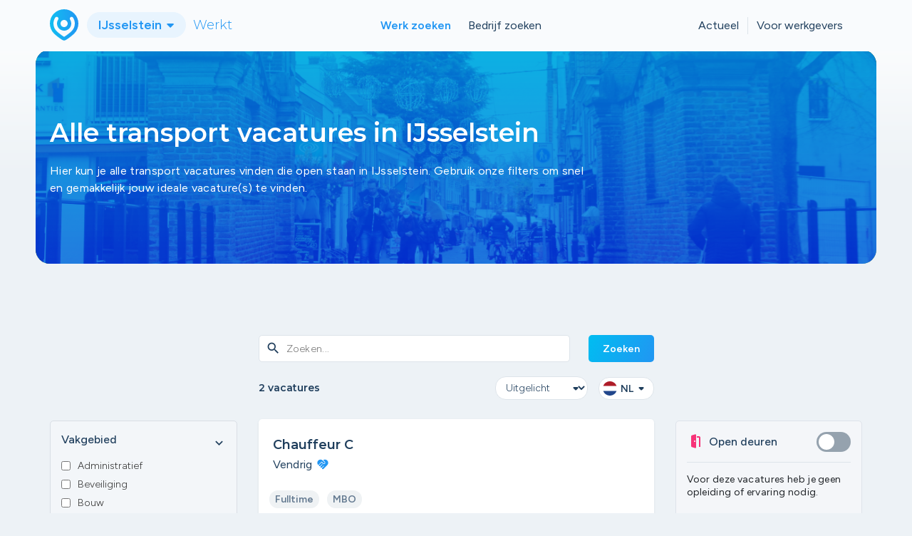

--- FILE ---
content_type: text/html; charset=utf-8
request_url: https://www.uwstadwerkt.nl/ijsselstein/vacatures/transport
body_size: 6695
content:
<!DOCTYPE html>
<html>
<head>
    <meta charset="utf-8">
    <meta http-equiv="X-UA-Compatible" content="IE=edge">
    <meta name="viewport" content="width=device-width, initial-scale=1">

    <title>Transport vacatures in IJsselstein - 2 vacatures - IJsselstein Werkt</title>
    <link rel="icon" href="/assets/shared/images/favicon.png?ts=1769467484" type="image/x-icon">

    <link href="https://fonts.googleapis.com/css2?family=Montserrat:wght@300;400;500;600;700&amp;display=swap" rel="stylesheet">
    <link href="https://fonts.googleapis.com/css?family=Material+Icons|Material+Icons+Outlined|Material+Icons+Two+Tone" rel="stylesheet">
    <link rel="preconnect" href="https://fonts.googleapis.com">
    <link rel="preconnect" href="https://fonts.gstatic.com" crossorigin>
    <link href="https://fonts.googleapis.com/css2?family=Figtree:ital,wght@0,300..900;1,300..900&display=swap" rel="stylesheet">

    <link rel="stylesheet" type="text/css" href="/assets/shared/css/bootstrap.min.css?ts=1769467484">
    <link rel="stylesheet" type="text/css" href="/assets/shared/css/hamburger.min.css?ts=1769467484">
    <link rel="stylesheet" type="text/css" href="/assets/shared/css/style.css?ts=1769467484">
    <link rel="stylesheet" type="text/css" href="/assets/site/css/style.css?ts=1769467484">
    <link rel="stylesheet" type="text/css" href="/assets/site/css/responsive.css?ts=1769467484">
    <link rel="stylesheet" type="text/css" href="/assets/shared/css/owl.theme.default.min.css?ts=1769467484">
    <link rel="stylesheet" type="text/css" href="/assets/shared/css/owl.carousel.min.css?ts=1769467484">
    <link rel="stylesheet" type="text/css" href="/assets/shared/css/google_material.css?ts=1769467484">

    <script src="/assets/shared/js/jquery.min.js?ts=1769467484"></script>
    <script src="/assets/shared/js/bootstrap.min.js?ts=1769467484"></script>
    <script src="/assets/shared/js/owl.carousel.min.js?ts=1769467484"></script>
    <script src="https://www.google.com/recaptcha/api.js"></script>
    <script src="/assets/shared/js/captcha.js?ts=1769467484"></script>
    <script src="/assets/site/js/jobalert.js?ts=1769467484"></script>
    <script src="/assets/shared/js/validation.js?ts=1769467484"></script>

        <!-- Global site tag (gtag.js) - Google Analytics -->
    <script async src="https://www.googletagmanager.com/gtag/js?id=G-RCL293X3CG"></script>
    <script>
        window.dataLayer = window.dataLayer || [];
        function gtag(){dataLayer.push(arguments);}
        gtag('js', new Date());
        gtag('config', 'G-RCL293X3CG',
            {"pageType":"vacancy-listing","vacancyListFilter":{"order":"vacancy.highlight-asc","page":1,"query":"","isOpenDoor":false,"disciplines":[20],"educations":[],"employmentTypes":[],"learningPaths":[],"sites":[],"language":"nl"},"vacancyListTotalResults":2,"site":"ijsselstein"}        );
    </script>

            <meta name="robots" content="index,follow"/>
        <meta name="description" content="Bekijk alle transport vacatures in IJsselstein. ✓ Snel solliciteren ✓ Direct aan de slag ✓ Job-alert ✓ Werk bij jou in de buurt." />
                    <link rel="canonical" href="https://www.uwstadwerkt.nl/ijsselstein/vacatures/transport" />
            <meta property="og:url" content="https://www.uwstadwerkt.nl/ijsselstein/vacatures/transport" />
                        <meta property="og:locale" content="nl_NL" />
        <meta property="og:type" content="website" />
        <meta property="og:title" content="Transport vacatures in IJsselstein - 2 vacatures - IJsselstein Werkt" />
        <meta property="og:description" content="Bekijk alle transport vacatures in IJsselstein. ✓ Snel solliciteren ✓ Direct aan de slag ✓ Job-alert ✓ Werk bij jou in de buurt." />
        <meta property="og:site_name" content="IJsselstein" />
                <meta name="twitter:card" content="Bekijk alle transport vacatures in IJsselstein. ✓ Snel solliciteren ✓ Direct aan de slag ✓ Job-alert ✓ Werk bij jou in de buurt." />
        <meta name="twitter:title" content="Transport vacatures in IJsselstein - 2 vacatures - IJsselstein Werkt" />
    </head>

<body>
<div id="navigation">
    <nav class="navbar navbar-default navbar-custom" id="nav">

        <div class="visible-xs navbar-header">
            <div class=" navbar-brand">
    <a href="/ijsselstein">
                    <img src="/assets/shared/images/logo.svg">
            </a>
    <div class="dropdown">
        <button class="btn btn-usw dropdown-toggle" type="button" data-toggle="dropdown">IJsselstein            <span class="caret"></span>
        </button>
        <ul class="dropdown-menu">
                                    <li><a href="/montfoort">Montfoort Werkt</a></li>
                                                <li><a href="/leidsche-rijn">Leidsche Rijn Werkt</a></li>
                                                <li><a href="/lopik">Lopik Werkt</a></li>
                                                <li><a href="/nieuwegein">Nieuwegein Werkt</a></li>
                                                    <li class="last-item"><a href="/#steden">Alle steden</a></li>
                    </ul>
    </div>
    <h4>Werkt</h4>
</div>
            <button type="button" title="hamburger" class="navbar-toggle collapsed" data-toggle="collapse" data-target="#global-nav" aria-expanded="false">
                <span class="icon-bar"></span>
                <span class="icon-bar"></span>
                <span class="icon-bar"></span>
            </button>
        </div>

        <div class="container">
            <div class="navbar-collapse collapse" id="global-nav">

                <div class="align-nav navbar-header hidden-xs">
                    <div class=" navbar-brand">
    <a href="/ijsselstein">
                    <img src="/assets/shared/images/logo.svg">
            </a>
    <div class="dropdown">
        <button class="btn btn-usw dropdown-toggle" type="button" data-toggle="dropdown">IJsselstein            <span class="caret"></span>
        </button>
        <ul class="dropdown-menu">
                                    <li><a href="/montfoort">Montfoort Werkt</a></li>
                                                <li><a href="/leidsche-rijn">Leidsche Rijn Werkt</a></li>
                                                <li><a href="/lopik">Lopik Werkt</a></li>
                                                <li><a href="/nieuwegein">Nieuwegein Werkt</a></li>
                                                    <li class="last-item"><a href="/#steden">Alle steden</a></li>
                    </ul>
    </div>
    <h4>Werkt</h4>
</div>
                </div>

                <div class="align-nav nav-center">
                    <ul class="nav navbar-nav navbar-center">
                                                    <li class="active"><a title="Werk zoeken" href="/ijsselstein/vacatures">Werk zoeken</a></li>                            <li class=""><a title="Bedrijf zoeken" href="/ijsselstein/bedrijven">Bedrijf zoeken</a></li>                                            </ul>
                </div>

                <div class="align-nav nav-right">
                    <div class="alignment">
                        <ul class="nav navbar-nav">
                            <li class=""><a title="Actueel" href="/ijsselstein/nieuws">Actueel</a></li>                                                            <li class=""><a title="Voor werkgevers" href="/ijsselstein/voor-werkgevers">Voor werkgevers</a></li>                                                    </ul>
                    </div>
                </div>

            </div>
        </div>
    </nav>
</div>

<div class="header content vacancy-header">
    <div class="container-fluid">
        <div class="headerbg" style="background-image: url(https://d1117vvn5qjmbi.cloudfront.net/eyJidWNrZXQiOiJ1c3ctdjItaW1hZ2VoYW5kbGVyLXByb2QiLCJrZXkiOiJTaXRlXC85XC9GMkQwNDcwNC1CRkEyLTRFMUItODk0Ny04QkRGNDNGREQ4NDIuanBnIiwiZWRpdHMiOltdfQ==?signature=149e8e8097c1045ca6fc4091ea83df0d75404cee98eed5d1b814dfd42c643fe1);"><div class="gradient"></div><div class="blend"></div></div>
    </div>
    <div class="container">
        <div class="row">
            <div class="col-xs-12 col-md-8">
                <div class="align">
                    <h1>Alle transport vacatures in IJsselstein</h1>
                    <p>Hier kun je alle transport vacatures vinden die open staan in IJsselstein. Gebruik onze filters om snel en gemakkelijk jouw ideale vacature(s) te vinden.</p>
                    
                                    </div>
            </div>
        </div>
    </div>
</div>


<div class="pagina-content">
    <div class="lijst vacatures">
        <form method="get" id="vacancyFilterForm" action="/ijsselstein/vacatures">
            <div class="container">
                <div class="row">
                    <div class="col-xs-12 col-sm-3">
                        <div class="panel-group box filter collapse" id="accordion">
                            <div class="visible-xs headerxs">
                                <h3>Filteren</h3>

                                <div class="closebutton" onclick="document.getElementById('target').click()"  data-toggle="collapse" data-parent="#accordion" aria-expanded="true">
                                    <span class="material-icons-outlined">close</span>
                                </div>
                            </div>
                            <div class="panel panel-default panel-border">
                                
                                <div class="panel panel-default">
    <div class="panel-heading">
        <h4 class="panel-title">
            <a data-toggle="collapse" data-parent="#accordion" class="collapsed" href="#filter-disciplines">
                Vakgebied                <span class="material-icons-outlined">expand_more</span>
            </a>
        </h4>
    </div>

    <div id="filter-disciplines" class="panel-collapse ">
        <div class="panel-body">
                                                            <div class="checkbox-area">
                    <input  id="disciplines-1" type="checkbox" name="disciplines[]" value="1">
                    <label for="disciplines-1">Administratief</label>
                </div>
                                                                            <div class="checkbox-area">
                    <input  id="disciplines-21" type="checkbox" name="disciplines[]" value="21">
                    <label for="disciplines-21">Beveiliging</label>
                </div>
                                                                            <div class="checkbox-area">
                    <input  id="disciplines-6" type="checkbox" name="disciplines[]" value="6">
                    <label for="disciplines-6">Bouw</label>
                </div>
                                                                            <div class="checkbox-area">
                    <input  id="disciplines-19" type="checkbox" name="disciplines[]" value="19">
                    <label for="disciplines-19">Design & Creatie</label>
                </div>
                                                                            <div class="checkbox-area">
                    <input  id="disciplines-18" type="checkbox" name="disciplines[]" value="18">
                    <label for="disciplines-18">Financieel</label>
                </div>
                                                                <div id="more-disciplines" class="collapse in">
                                                <div class="checkbox-area">
                    <input  id="disciplines-22" type="checkbox" name="disciplines[]" value="22">
                    <label for="disciplines-22">Groen & Agrarisch</label>
                </div>
                                                                            <div class="checkbox-area">
                    <input  id="disciplines-12" type="checkbox" name="disciplines[]" value="12">
                    <label for="disciplines-12">Horeca</label>
                </div>
                                                                            <div class="checkbox-area">
                    <input  id="disciplines-11" type="checkbox" name="disciplines[]" value="11">
                    <label for="disciplines-11">Industrie</label>
                </div>
                                                                            <div class="checkbox-area">
                    <input  id="disciplines-3" type="checkbox" name="disciplines[]" value="3">
                    <label for="disciplines-3">IT/ICT</label>
                </div>
                                                                            <div class="checkbox-area">
                    <input  id="disciplines-17" type="checkbox" name="disciplines[]" value="17">
                    <label for="disciplines-17">Juridisch</label>
                </div>
                                                                            <div class="checkbox-area">
                    <input  id="disciplines-16" type="checkbox" name="disciplines[]" value="16">
                    <label for="disciplines-16">Kinderopvang </label>
                </div>
                                                                            <div class="checkbox-area">
                    <input  id="disciplines-10" type="checkbox" name="disciplines[]" value="10">
                    <label for="disciplines-10">Logistiek</label>
                </div>
                                                                            <div class="checkbox-area">
                    <input  id="disciplines-15" type="checkbox" name="disciplines[]" value="15">
                    <label for="disciplines-15">Management</label>
                </div>
                                                                            <div class="checkbox-area">
                    <input  id="disciplines-14" type="checkbox" name="disciplines[]" value="14">
                    <label for="disciplines-14">Marketing & Sales</label>
                </div>
                                                                            <div class="checkbox-area">
                    <input  id="disciplines-13" type="checkbox" name="disciplines[]" value="13">
                    <label for="disciplines-13">Onderwijs</label>
                </div>
                                                                            <div class="checkbox-area">
                    <input  id="disciplines-5" type="checkbox" name="disciplines[]" value="5">
                    <label for="disciplines-5">Overige</label>
                </div>
                                                                            <div class="checkbox-area">
                    <input  id="disciplines-7" type="checkbox" name="disciplines[]" value="7">
                    <label for="disciplines-7">Schoonmaak</label>
                </div>
                                                                            <div class="checkbox-area">
                    <input  id="disciplines-2" type="checkbox" name="disciplines[]" value="2">
                    <label for="disciplines-2">Techniek</label>
                </div>
                                                                            <div class="checkbox-area">
                    <input checked id="disciplines-20" type="checkbox" name="disciplines[]" value="20">
                    <label for="disciplines-20">Transport</label>
                </div>
                                                                            <div class="checkbox-area">
                    <input  id="disciplines-4" type="checkbox" name="disciplines[]" value="4">
                    <label for="disciplines-4">Winkelpersoneel</label>
                </div>
                                                                            <div class="checkbox-area">
                    <input  id="disciplines-8" type="checkbox" name="disciplines[]" value="8">
                    <label for="disciplines-8">Zorg & Welzijn</label>
                </div>
                            
                             </div>
                <button class="button_morefilters collapsed" type="button" data-toggle="collapse" data-target="#more-disciplines">
                    <span class="material-icons-outlined">keyboard_double_arrow_down</span>
                    <span class="meer">Meer</span>
                    <span class="minder">minder</span>
                </button>
                    </div>
    </div>
</div>

                                <div class="panel panel-default">
    <div class="panel-heading">
        <h4 class="panel-title">
            <a data-toggle="collapse" data-parent="#accordion" class="collapsed" href="#filter-employmentTypes">
                Dienstverband                <span class="material-icons-outlined">expand_more</span>
            </a>
        </h4>
    </div>

    <div id="filter-employmentTypes" class="panel-collapse collapse">
        <div class="panel-body">
                                                            <div class="checkbox-area">
                    <input  id="employmentTypes-1" type="checkbox" name="employmentTypes[]" value="1">
                    <label for="employmentTypes-1">Fulltime</label>
                </div>
                                                                            <div class="checkbox-area">
                    <input  id="employmentTypes-2" type="checkbox" name="employmentTypes[]" value="2">
                    <label for="employmentTypes-2">Parttime</label>
                </div>
                                                                            <div class="checkbox-area">
                    <input  id="employmentTypes-3" type="checkbox" name="employmentTypes[]" value="3">
                    <label for="employmentTypes-3">Zij-instromer</label>
                </div>
                                                                            <div class="checkbox-area">
                    <input  id="employmentTypes-4" type="checkbox" name="employmentTypes[]" value="4">
                    <label for="employmentTypes-4">Vakantiewerk</label>
                </div>
                            
                    </div>
    </div>
</div>

                                <div class="panel panel-default">
    <div class="panel-heading">
        <h4 class="panel-title">
            <a data-toggle="collapse" data-parent="#accordion" class="collapsed" href="#filter-educations">
                Opleidingsniveau                <span class="material-icons-outlined">expand_more</span>
            </a>
        </h4>
    </div>

    <div id="filter-educations" class="panel-collapse collapse">
        <div class="panel-body">
                                                            <div class="checkbox-area">
                    <input  id="educations-2" type="checkbox" name="educations[]" value="2">
                    <label for="educations-2">HBO</label>
                </div>
                                                                            <div class="checkbox-area">
                    <input  id="educations-1" type="checkbox" name="educations[]" value="1">
                    <label for="educations-1">MBO</label>
                </div>
                                                                            <div class="checkbox-area">
                    <input  id="educations-3" type="checkbox" name="educations[]" value="3">
                    <label for="educations-3">Ongeschoold</label>
                </div>
                                                                            <div class="checkbox-area">
                    <input  id="educations-4" type="checkbox" name="educations[]" value="4">
                    <label for="educations-4">WO</label>
                </div>
                            
                    </div>
    </div>
</div>


                                                            </div>

                                                             <div class="box switchbox first visible-xs">
                                    <div class="flex">
                                        <h3>
                                        <span class="baanmaker"> <span
                                                    style="background-image: url('/assets/shared/images/opendoor.svg');"
                                                    class="ico icon-custom"></span> </span>
                                            Open deuren
                                        </h3>
                                        <div class="switchbox">
                                            <div class="switch__container">
                                                <input id="switch-opendeuren" class="switch switch--flat" name="isOpenDoor"
                                                       value="1"
                                                       type="checkbox" >
                                                <label for="switch-opendeuren"></label>
                                            </div>
                                        </div>
                                    </div>
                                    <p>Voor deze vacatures heb je geen opleiding of ervaring nodig.</p>
                                </div>
                            
                        </div>
                        <div class="d-sm-block d-lg-none hidden-xs hidden-lg">
                                                            <div class="box switchbox smformat">
                                    <div class="flex">
                                        <h3>
                                            <span class="baanmaker"> <span style="background-image: url('/assets/shared/images/opendoor.svg');" class="ico icon-custom"></span> </span>
                                            Open deuren
                                        </h3>
                                        <div class="switchbox">
                                            <div class="switch__container">
                                                <input id="switch-opendeuren" class="switch switch--flat" name="isOpenDoor" value="1" type="checkbox" >
                                                <label for="switch-opendeuren"></label>
                                            </div>
                                        </div>
                                    </div>
                                    <p>Voor deze vacatures heb je geen opleiding of ervaring nodig.</p>
                                </div>
                                                        

                        </div>
                    </div>
                    <div class="col-xs-12 col-sm-9 col-lg-6">
                        <div class="row">
                            <div class="col-xs-12">
                                <div class="vacancy-search">
                                    <button type="submit" class="buttonzoeken" value='Zoeken'><span class="material-icons">search</span></button>
                                    <input type="text" placeholder="Zoeken..." value="" class="input-search" name="query">
                                    <button type="submit" class="button hidden-xs" value='Zoeken'>Zoeken</button>
                                </div>
                                <div class="filterbutton visible-xs" data-toggle="collapse" id="target" data-target="#accordion">
                                                                            <div class="activedot"></div>
                                                                        <span class="material-icons">tune</span>
                                </div>
                            </div>
                            <div class="col-xs-6">
                                <h4>2 vacatures</h4>
                            </div>
                            <div class="col-xs-6">
                                <div class="flexbox">
                                    <div class="dropdown drp">
                                        <select name="order" id="vacancy-order-selector">
                                            <option value="vacancy.highlight-asc" selected>
                                                Uitgelicht
                                            </option>
                                            <option value="vacancy.date-desc" 1>
                                                Nieuwste eerst
                                            </option>
                                            <option value="vacancy.date-asc" 1>
                                                Oudste eerst
                                            </option>
                                            <option value="vacancy.name-asc" 1>
                                                Op naam
                                            </option>
                                        </select>
                                    </div>
                                                                            <div class="lang-selector vacancy">
    <div class="dropdown">
        <button class="btn btn-lang" type="button" data-toggle="dropdown">
            <span class="licon" style="background-image: url('/assets/shared/images/lang/nl.svg');"></span>
            NL            <span style="background-image: url('/assets/shared/images/lang/lang_toggle.svg');" class="caret-custom"></span>
        </button>
        <ul class="dropdown-menu">
                                                                            <li>
                        <a href="?language=en" class="language-link" data-value="en">
                            <span class="licon nl" style="background-image: url('/assets/shared/images/lang/en.svg');"></span>
                            EN                        </a>
                    </li>
                                    </ul>
    </div>
</div>
                                                                    </div>
                            </div>

                        </div>
                        <div class="vacatures-list">

                                                            <div class="vacatures-box">
    <a href="/ijsselstein/vacature/9014/Chauffeur-C-40-uur-per-week?language=nl">
        <div class="left">
            <h3>Chauffeur C </h3>
            <p>Vendrig                                                    <span class="baanmaker">
                        <span style="background-image: url('/assets/shared/images/baanmaker.svg');" class="ico icon-custom"></span>
                    </span>
                            </p>
            <ul class="list-unstyled list-inline">
                                                <li>
                    <div class="pill">
                        Fulltime                    </div>
                </li>
                                    <li>
                        <div class="pill">
                            MBO                        </div>
                    </li>
                                            </ul>
        </div>
    </a>
</div>
                                                            <div class="vacatures-box">
    <a href="/ijsselstein/vacature/11633/Instructeur-instructrice-categorie-B?language=nl">
        <div class="left">
            <h3>Instructeur/ instructrice categorie B</h3>
            <p>Rijschool van Bemmel                                            </p>
            <ul class="list-unstyled list-inline">
                                                <li>
                    <div class="pill">
                        Fulltime                    </div>
                </li>
                                    <li>
                        <div class="pill">
                            MBO                        </div>
                    </li>
                                            </ul>
        </div>
    </a>
</div>
                            
                                                            <div class="vacatures-box end-box">
                                    <h3>Niet gevonden wat je zocht?</h3>
                                    <p>Vind jouw vacatures bij steden in de buurt</p>
                                    <ul class="pills list-inline list-unstyled">
                                                                                                                                <li class="pill">
                                                <a href="/montfoort/vacatures?order=vacancy.highlight-asc&query=&isOpenDoor=0&disciplines%5B0%5D=20&language=nl">
                                                    Montfoort (8)
                                                    <span class="material-icons">arrow_circle_right</span>
                                                </a>
                                            </li>
                                                                                                                                <li class="pill">
                                                <a href="/leidsche-rijn/vacatures?order=vacancy.highlight-asc&query=&isOpenDoor=0&disciplines%5B0%5D=20&language=nl">
                                                    Leidsche Rijn (7)
                                                    <span class="material-icons">arrow_circle_right</span>
                                                </a>
                                            </li>
                                                                                                                                <li class="pill">
                                                <a href="/lopik/vacatures?order=vacancy.highlight-asc&query=&isOpenDoor=0&disciplines%5B0%5D=20&language=nl">
                                                    Lopik (4)
                                                    <span class="material-icons">arrow_circle_right</span>
                                                </a>
                                            </li>
                                                                                                                                <li class="pill">
                                                <a href="/nieuwegein/vacatures?order=vacancy.highlight-asc&query=&isOpenDoor=0&disciplines%5B0%5D=20&language=nl">
                                                    Nieuwegein (5)
                                                    <span class="material-icons">arrow_circle_right</span>
                                                </a>
                                            </li>
                                                                            </ul>
                                </div>
                            
                            <div class="pagination-row">
            <a class="vorige button disabled">Vorige</a>
    
    <div class="pagination">
                                    <span class="page_current">1</span>
                        </div>

            <a class="volgende button disabled">Volgende</a>
    </div>
                        </div>
                    </div>
                    <div class="col-xs-12 col-lg-3">
                        <div class="sidebar-vacancy-right hidden-sm hidden-md">
                                                    <div class="box switchbox hidden-xs hidden-sm first hidden-md">
                                <div class="flex">
                                    <h3>
                                        <span class="baanmaker"> <span style="background-image: url('/assets/shared/images/opendoor.svg');" class="ico icon-custom"></span> </span>
                                        Open deuren
                                    </h3>
                                    <div class="switchbox">
                                        <div class="switch__container">
                                            <input id="switch-opendeuren" class="switch switch--flat" name="isOpenDoor" value="1" type="checkbox" >
                                            <label for="switch-opendeuren"></label>
                                        </div>
                                    </div>
                                </div>
                                <p>Voor deze vacatures heb je geen opleiding of ervaring nodig.</p>
                            </div>
                                                                            <div class="box switchbox jobalert hidden-xs hidden-sm hidden-md">
                                <div class="flex flex">
                                    <h3>
                                        <span class="baanmaker"> <span style="background-image: url('/assets/shared/images/jobalert-logo.svg');" class="ico icon-custom "></span> </span>
                                        Job-alert aanmaken
                                    </h3>
                                    <button type="button" data-toggle="modal" data-target="#jobalert" class="button newstyle" value="add"><span class="material-icons">add</span></button>
                                </div>
                                <p>Blijf op de hoogte van de laatste vacatures.</p>
                            </div>
                        </div>
                    </div>
                </div>
            </div>
        </form>
    </div>

    <div class="block block-last subfooter">
    <div class="container-fluid"></div>
    <div class="container">
        <div class="row">
            <div class="col-xs-12 col-sm-2 col-sm-offset-2">
                <div class="ico"
                     style="background-image: url('/assets/shared/images/job-alert.svg?ts=1769467484');"></div>
            </div>
            <div class="col-xs-12 col-sm-7">
                <h2 class="mb-0">Op de hoogte blijven van de laatste vacatures?</h2>
                <a href="#" data-toggle="modal" data-target="#jobalert" class="button">Maak een job-alert aan</a>
            </div>
        </div>
    </div>
</div>
<div class="modal fade" id="jobalert" role="dialog">
    <form method="post"
          id="jobAlertForm"
          action="/ijsselstein/job-alert/aanmaken">
        <div class="g-recaptcha" data-sitekey="6LeJ7pEkAAAAADJXasXkbzgLUnTNW7kjNULrbH9o" data-size="invisible" data-callback="submitJobAlert"></div>
        <div class="modal-dialog">
            <!-- Modal content-->
            <div class="modal-content">

                <div class="modal-header">
                    <button type="button" class="close" data-dismiss="modal">&times;</button>
                    <h4 class="modal-title">Job-alert instellen</h4>
                </div>
                <div class="modal-body">
                    <div class="alert alert-danger" role="alert">
                        Niet alle velden zijn goed ingevuld
                    </div>
                    <div class="alert alert-success" role="alert">
                        Job-alert is aangemaakt!
                    </div>
                    <div class="row">
                        <div class="col-md-12 dropdown ">
                            <b>Kies één of meerdere vakgebieden</b>
                        </div>
                        <div class="col-xs-12 col-md-6">
                            <div class="row">
                                                                                                    <div class="col-md-12 dropdown">
                                        <label for="jobalert-d-1">
                                            <input type="checkbox" name="discipline[]" id="jobalert-d-1"
                                                   value="1">
                                            <span class="drpdwn-value">Administratief</span>
                                        </label>
                                    </div>
                                                                    <div class="col-md-12 dropdown">
                                        <label for="jobalert-d-21">
                                            <input type="checkbox" name="discipline[]" id="jobalert-d-21"
                                                   value="21">
                                            <span class="drpdwn-value">Beveiliging</span>
                                        </label>
                                    </div>
                                                                    <div class="col-md-12 dropdown">
                                        <label for="jobalert-d-6">
                                            <input type="checkbox" name="discipline[]" id="jobalert-d-6"
                                                   value="6">
                                            <span class="drpdwn-value">Bouw</span>
                                        </label>
                                    </div>
                                                                    <div class="col-md-12 dropdown">
                                        <label for="jobalert-d-19">
                                            <input type="checkbox" name="discipline[]" id="jobalert-d-19"
                                                   value="19">
                                            <span class="drpdwn-value">Design & Creatie</span>
                                        </label>
                                    </div>
                                                                    <div class="col-md-12 dropdown">
                                        <label for="jobalert-d-18">
                                            <input type="checkbox" name="discipline[]" id="jobalert-d-18"
                                                   value="18">
                                            <span class="drpdwn-value">Financieel</span>
                                        </label>
                                    </div>
                                                                    <div class="col-md-12 dropdown">
                                        <label for="jobalert-d-22">
                                            <input type="checkbox" name="discipline[]" id="jobalert-d-22"
                                                   value="22">
                                            <span class="drpdwn-value">Groen & Agrarisch</span>
                                        </label>
                                    </div>
                                                                    <div class="col-md-12 dropdown">
                                        <label for="jobalert-d-12">
                                            <input type="checkbox" name="discipline[]" id="jobalert-d-12"
                                                   value="12">
                                            <span class="drpdwn-value">Horeca</span>
                                        </label>
                                    </div>
                                                                    <div class="col-md-12 dropdown">
                                        <label for="jobalert-d-11">
                                            <input type="checkbox" name="discipline[]" id="jobalert-d-11"
                                                   value="11">
                                            <span class="drpdwn-value">Industrie</span>
                                        </label>
                                    </div>
                                                                    <div class="col-md-12 dropdown">
                                        <label for="jobalert-d-3">
                                            <input type="checkbox" name="discipline[]" id="jobalert-d-3"
                                                   value="3">
                                            <span class="drpdwn-value">IT/ICT</span>
                                        </label>
                                    </div>
                                                                    <div class="col-md-12 dropdown">
                                        <label for="jobalert-d-17">
                                            <input type="checkbox" name="discipline[]" id="jobalert-d-17"
                                                   value="17">
                                            <span class="drpdwn-value">Juridisch</span>
                                        </label>
                                    </div>
                                                                    <div class="col-md-12 dropdown">
                                        <label for="jobalert-d-16">
                                            <input type="checkbox" name="discipline[]" id="jobalert-d-16"
                                                   value="16">
                                            <span class="drpdwn-value">Kinderopvang </span>
                                        </label>
                                    </div>
                                                            </div>
                        </div>
                        <div class="col-xs-12 col-md-6">
                            <div class="row">
                                                                    <div class="col-md-12 dropdown">
                                        <label for="jobalert-d-10">
                                            <input type="checkbox" name="discipline[]" id="jobalert-d-10"
                                                   value="10">
                                            <span class="drpdwn-value">Logistiek</span>
                                        </label>
                                    </div>
                                                                    <div class="col-md-12 dropdown">
                                        <label for="jobalert-d-15">
                                            <input type="checkbox" name="discipline[]" id="jobalert-d-15"
                                                   value="15">
                                            <span class="drpdwn-value">Management</span>
                                        </label>
                                    </div>
                                                                    <div class="col-md-12 dropdown">
                                        <label for="jobalert-d-14">
                                            <input type="checkbox" name="discipline[]" id="jobalert-d-14"
                                                   value="14">
                                            <span class="drpdwn-value">Marketing & Sales</span>
                                        </label>
                                    </div>
                                                                    <div class="col-md-12 dropdown">
                                        <label for="jobalert-d-13">
                                            <input type="checkbox" name="discipline[]" id="jobalert-d-13"
                                                   value="13">
                                            <span class="drpdwn-value">Onderwijs</span>
                                        </label>
                                    </div>
                                                                    <div class="col-md-12 dropdown">
                                        <label for="jobalert-d-5">
                                            <input type="checkbox" name="discipline[]" id="jobalert-d-5"
                                                   value="5">
                                            <span class="drpdwn-value">Overige</span>
                                        </label>
                                    </div>
                                                                    <div class="col-md-12 dropdown">
                                        <label for="jobalert-d-7">
                                            <input type="checkbox" name="discipline[]" id="jobalert-d-7"
                                                   value="7">
                                            <span class="drpdwn-value">Schoonmaak</span>
                                        </label>
                                    </div>
                                                                    <div class="col-md-12 dropdown">
                                        <label for="jobalert-d-2">
                                            <input type="checkbox" name="discipline[]" id="jobalert-d-2"
                                                   value="2">
                                            <span class="drpdwn-value">Techniek</span>
                                        </label>
                                    </div>
                                                                    <div class="col-md-12 dropdown">
                                        <label for="jobalert-d-20">
                                            <input type="checkbox" name="discipline[]" id="jobalert-d-20"
                                                   value="20">
                                            <span class="drpdwn-value">Transport</span>
                                        </label>
                                    </div>
                                                                    <div class="col-md-12 dropdown">
                                        <label for="jobalert-d-4">
                                            <input type="checkbox" name="discipline[]" id="jobalert-d-4"
                                                   value="4">
                                            <span class="drpdwn-value">Winkelpersoneel</span>
                                        </label>
                                    </div>
                                                                    <div class="col-md-12 dropdown">
                                        <label for="jobalert-d-8">
                                            <input type="checkbox" name="discipline[]" id="jobalert-d-8"
                                                   value="8">
                                            <span class="drpdwn-value">Zorg & Welzijn</span>
                                        </label>
                                    </div>
                                                            </div>
                        </div>

                        <div class="col-xs-12 pt">
                            <b>Vul je e-mailadres in</b>

                            <div class="label-text-field text  required ">
                                <label class="pure-material-textfield-outlined">
                                    <input type="email" required name="email" id="job-alert-email" value=""
                                           placeholder=" "
                                           class="form-control text-input" autocomplete="off" onfocusout="">
                                    <span>E-mailadres</span>
                                </label>
                                <div class="line-ripple"></div>
                            </div>
                        </div>
                    </div>
                </div>
                <div class="modal-footer">
                    <div class="row">
                        <div class="col-xs-12 col-md-8">
                            <p>We gaan zorgvuldig om met je gegevens. Bekijk ons <a
                                    href="/assets/shared/media/privacy-statement-disclaimer-usw.pdf">privacy
                                    beleid</a> voor meer info.</p>
                        </div>
                        <div class="col-xs-12 col-md-4">
                            <button type="submit" id="jobAlertSubmitButton" class="button">Aanmelden</button>
                        </div>
                    </div>
                </div>
            </div>
        </div>
    </form>
</div></div>
<script>
    $(function(){
        $('#vacancyFilterForm input, #vacancyFilterForm select').change(function(e){

            let element = $(this);
            let elementName = element.attr('name');
            let isElementChecked = element.is(':checked');
            if(elementName === 'isOpenDoor'){
                $('[name="isOpenDoor"]').prop('checked', isElementChecked);
            }

            let data = serialiseFormJson('vacancyFilterForm');
            gtag("event", "usw:vacancy-filter", data);
            $('#vacancyFilterForm').submit();
        });
    })
</script>

<!-- ** footer snippet **  -->
<footer>
    <div class="container">
        <div class="row">
            <div class="col-xs-12">
                <div class="footer-logo center-block">
                    <a href="/ijsselstein">
                                                    <img src="/assets/shared/images/logo-footer.svg?ts=1769467484">
                                                <h3>IJsselstein</h3> <h4>Werkt</h4>
                    </a>
                </div>
            </div>
        </div>
        <div class="row">
            <div class="col-xs-12 col-sm-4">
                <h3>Contact</h3>
                <ul class="list-unstyled">
                    <li><a href="/ijsselstein/contact">Contactformulier</a></li>
                    <li><a href="/assets/shared/media/privacy-statement-disclaimer-usw.pdf">Disclaimer</a></li>
                    <li><a href="/assets/shared/media/privacy-statement-disclaimer-usw.pdf">Privacy</a></li>
                </ul>
            </div>
            <div class="col-xs-12 col-sm-4">
                <h3>Algemeen</h3>
                <ul class="list-unstyled">
                    <li><a href="/ijsselstein/nieuws">Nieuws</a></li>
                    <li><a href="/usw/over-ons">Over ons</a></li>
                    <li><a href="/#steden">Aangesloten steden</a></li>
                </ul>
            </div>
            <div class="col-xs-12 col-sm-4">
                <h3>Voor bedrijven</h3>
                <ul class="list-unstyled">
                    <li><a href="/ijsselstein/bedrijf-aanmelden">Aanmelden platform</a></li>
                    <li><a href="/ijsselstein/vacature-aanmelden">Vacatures toevoegen</a></li>
                    <li><a href="/ijsselstein/faq">Veelgestelde vragen</a></li>
                </ul>
            </div>
        </div>
    </div>
</footer>
<script src="/assets/shared/js/scripts.js"></script>
<script defer src="https://static.cloudflareinsights.com/beacon.min.js/vcd15cbe7772f49c399c6a5babf22c1241717689176015" integrity="sha512-ZpsOmlRQV6y907TI0dKBHq9Md29nnaEIPlkf84rnaERnq6zvWvPUqr2ft8M1aS28oN72PdrCzSjY4U6VaAw1EQ==" data-cf-beacon='{"version":"2024.11.0","token":"2f2b8039a43f4130b1fed4c6fdc9680f","r":1,"server_timing":{"name":{"cfCacheStatus":true,"cfEdge":true,"cfExtPri":true,"cfL4":true,"cfOrigin":true,"cfSpeedBrain":true},"location_startswith":null}}' crossorigin="anonymous"></script>
</body>
</html>
<!-- ** footer snippet end **  -->


--- FILE ---
content_type: text/html; charset=utf-8
request_url: https://www.google.com/recaptcha/api2/anchor?ar=1&k=6LeJ7pEkAAAAADJXasXkbzgLUnTNW7kjNULrbH9o&co=aHR0cHM6Ly93d3cudXdzdGFkd2Vya3Qubmw6NDQz&hl=en&v=N67nZn4AqZkNcbeMu4prBgzg&size=invisible&anchor-ms=20000&execute-ms=30000&cb=bzdervrr4c1m
body_size: 48615
content:
<!DOCTYPE HTML><html dir="ltr" lang="en"><head><meta http-equiv="Content-Type" content="text/html; charset=UTF-8">
<meta http-equiv="X-UA-Compatible" content="IE=edge">
<title>reCAPTCHA</title>
<style type="text/css">
/* cyrillic-ext */
@font-face {
  font-family: 'Roboto';
  font-style: normal;
  font-weight: 400;
  font-stretch: 100%;
  src: url(//fonts.gstatic.com/s/roboto/v48/KFO7CnqEu92Fr1ME7kSn66aGLdTylUAMa3GUBHMdazTgWw.woff2) format('woff2');
  unicode-range: U+0460-052F, U+1C80-1C8A, U+20B4, U+2DE0-2DFF, U+A640-A69F, U+FE2E-FE2F;
}
/* cyrillic */
@font-face {
  font-family: 'Roboto';
  font-style: normal;
  font-weight: 400;
  font-stretch: 100%;
  src: url(//fonts.gstatic.com/s/roboto/v48/KFO7CnqEu92Fr1ME7kSn66aGLdTylUAMa3iUBHMdazTgWw.woff2) format('woff2');
  unicode-range: U+0301, U+0400-045F, U+0490-0491, U+04B0-04B1, U+2116;
}
/* greek-ext */
@font-face {
  font-family: 'Roboto';
  font-style: normal;
  font-weight: 400;
  font-stretch: 100%;
  src: url(//fonts.gstatic.com/s/roboto/v48/KFO7CnqEu92Fr1ME7kSn66aGLdTylUAMa3CUBHMdazTgWw.woff2) format('woff2');
  unicode-range: U+1F00-1FFF;
}
/* greek */
@font-face {
  font-family: 'Roboto';
  font-style: normal;
  font-weight: 400;
  font-stretch: 100%;
  src: url(//fonts.gstatic.com/s/roboto/v48/KFO7CnqEu92Fr1ME7kSn66aGLdTylUAMa3-UBHMdazTgWw.woff2) format('woff2');
  unicode-range: U+0370-0377, U+037A-037F, U+0384-038A, U+038C, U+038E-03A1, U+03A3-03FF;
}
/* math */
@font-face {
  font-family: 'Roboto';
  font-style: normal;
  font-weight: 400;
  font-stretch: 100%;
  src: url(//fonts.gstatic.com/s/roboto/v48/KFO7CnqEu92Fr1ME7kSn66aGLdTylUAMawCUBHMdazTgWw.woff2) format('woff2');
  unicode-range: U+0302-0303, U+0305, U+0307-0308, U+0310, U+0312, U+0315, U+031A, U+0326-0327, U+032C, U+032F-0330, U+0332-0333, U+0338, U+033A, U+0346, U+034D, U+0391-03A1, U+03A3-03A9, U+03B1-03C9, U+03D1, U+03D5-03D6, U+03F0-03F1, U+03F4-03F5, U+2016-2017, U+2034-2038, U+203C, U+2040, U+2043, U+2047, U+2050, U+2057, U+205F, U+2070-2071, U+2074-208E, U+2090-209C, U+20D0-20DC, U+20E1, U+20E5-20EF, U+2100-2112, U+2114-2115, U+2117-2121, U+2123-214F, U+2190, U+2192, U+2194-21AE, U+21B0-21E5, U+21F1-21F2, U+21F4-2211, U+2213-2214, U+2216-22FF, U+2308-230B, U+2310, U+2319, U+231C-2321, U+2336-237A, U+237C, U+2395, U+239B-23B7, U+23D0, U+23DC-23E1, U+2474-2475, U+25AF, U+25B3, U+25B7, U+25BD, U+25C1, U+25CA, U+25CC, U+25FB, U+266D-266F, U+27C0-27FF, U+2900-2AFF, U+2B0E-2B11, U+2B30-2B4C, U+2BFE, U+3030, U+FF5B, U+FF5D, U+1D400-1D7FF, U+1EE00-1EEFF;
}
/* symbols */
@font-face {
  font-family: 'Roboto';
  font-style: normal;
  font-weight: 400;
  font-stretch: 100%;
  src: url(//fonts.gstatic.com/s/roboto/v48/KFO7CnqEu92Fr1ME7kSn66aGLdTylUAMaxKUBHMdazTgWw.woff2) format('woff2');
  unicode-range: U+0001-000C, U+000E-001F, U+007F-009F, U+20DD-20E0, U+20E2-20E4, U+2150-218F, U+2190, U+2192, U+2194-2199, U+21AF, U+21E6-21F0, U+21F3, U+2218-2219, U+2299, U+22C4-22C6, U+2300-243F, U+2440-244A, U+2460-24FF, U+25A0-27BF, U+2800-28FF, U+2921-2922, U+2981, U+29BF, U+29EB, U+2B00-2BFF, U+4DC0-4DFF, U+FFF9-FFFB, U+10140-1018E, U+10190-1019C, U+101A0, U+101D0-101FD, U+102E0-102FB, U+10E60-10E7E, U+1D2C0-1D2D3, U+1D2E0-1D37F, U+1F000-1F0FF, U+1F100-1F1AD, U+1F1E6-1F1FF, U+1F30D-1F30F, U+1F315, U+1F31C, U+1F31E, U+1F320-1F32C, U+1F336, U+1F378, U+1F37D, U+1F382, U+1F393-1F39F, U+1F3A7-1F3A8, U+1F3AC-1F3AF, U+1F3C2, U+1F3C4-1F3C6, U+1F3CA-1F3CE, U+1F3D4-1F3E0, U+1F3ED, U+1F3F1-1F3F3, U+1F3F5-1F3F7, U+1F408, U+1F415, U+1F41F, U+1F426, U+1F43F, U+1F441-1F442, U+1F444, U+1F446-1F449, U+1F44C-1F44E, U+1F453, U+1F46A, U+1F47D, U+1F4A3, U+1F4B0, U+1F4B3, U+1F4B9, U+1F4BB, U+1F4BF, U+1F4C8-1F4CB, U+1F4D6, U+1F4DA, U+1F4DF, U+1F4E3-1F4E6, U+1F4EA-1F4ED, U+1F4F7, U+1F4F9-1F4FB, U+1F4FD-1F4FE, U+1F503, U+1F507-1F50B, U+1F50D, U+1F512-1F513, U+1F53E-1F54A, U+1F54F-1F5FA, U+1F610, U+1F650-1F67F, U+1F687, U+1F68D, U+1F691, U+1F694, U+1F698, U+1F6AD, U+1F6B2, U+1F6B9-1F6BA, U+1F6BC, U+1F6C6-1F6CF, U+1F6D3-1F6D7, U+1F6E0-1F6EA, U+1F6F0-1F6F3, U+1F6F7-1F6FC, U+1F700-1F7FF, U+1F800-1F80B, U+1F810-1F847, U+1F850-1F859, U+1F860-1F887, U+1F890-1F8AD, U+1F8B0-1F8BB, U+1F8C0-1F8C1, U+1F900-1F90B, U+1F93B, U+1F946, U+1F984, U+1F996, U+1F9E9, U+1FA00-1FA6F, U+1FA70-1FA7C, U+1FA80-1FA89, U+1FA8F-1FAC6, U+1FACE-1FADC, U+1FADF-1FAE9, U+1FAF0-1FAF8, U+1FB00-1FBFF;
}
/* vietnamese */
@font-face {
  font-family: 'Roboto';
  font-style: normal;
  font-weight: 400;
  font-stretch: 100%;
  src: url(//fonts.gstatic.com/s/roboto/v48/KFO7CnqEu92Fr1ME7kSn66aGLdTylUAMa3OUBHMdazTgWw.woff2) format('woff2');
  unicode-range: U+0102-0103, U+0110-0111, U+0128-0129, U+0168-0169, U+01A0-01A1, U+01AF-01B0, U+0300-0301, U+0303-0304, U+0308-0309, U+0323, U+0329, U+1EA0-1EF9, U+20AB;
}
/* latin-ext */
@font-face {
  font-family: 'Roboto';
  font-style: normal;
  font-weight: 400;
  font-stretch: 100%;
  src: url(//fonts.gstatic.com/s/roboto/v48/KFO7CnqEu92Fr1ME7kSn66aGLdTylUAMa3KUBHMdazTgWw.woff2) format('woff2');
  unicode-range: U+0100-02BA, U+02BD-02C5, U+02C7-02CC, U+02CE-02D7, U+02DD-02FF, U+0304, U+0308, U+0329, U+1D00-1DBF, U+1E00-1E9F, U+1EF2-1EFF, U+2020, U+20A0-20AB, U+20AD-20C0, U+2113, U+2C60-2C7F, U+A720-A7FF;
}
/* latin */
@font-face {
  font-family: 'Roboto';
  font-style: normal;
  font-weight: 400;
  font-stretch: 100%;
  src: url(//fonts.gstatic.com/s/roboto/v48/KFO7CnqEu92Fr1ME7kSn66aGLdTylUAMa3yUBHMdazQ.woff2) format('woff2');
  unicode-range: U+0000-00FF, U+0131, U+0152-0153, U+02BB-02BC, U+02C6, U+02DA, U+02DC, U+0304, U+0308, U+0329, U+2000-206F, U+20AC, U+2122, U+2191, U+2193, U+2212, U+2215, U+FEFF, U+FFFD;
}
/* cyrillic-ext */
@font-face {
  font-family: 'Roboto';
  font-style: normal;
  font-weight: 500;
  font-stretch: 100%;
  src: url(//fonts.gstatic.com/s/roboto/v48/KFO7CnqEu92Fr1ME7kSn66aGLdTylUAMa3GUBHMdazTgWw.woff2) format('woff2');
  unicode-range: U+0460-052F, U+1C80-1C8A, U+20B4, U+2DE0-2DFF, U+A640-A69F, U+FE2E-FE2F;
}
/* cyrillic */
@font-face {
  font-family: 'Roboto';
  font-style: normal;
  font-weight: 500;
  font-stretch: 100%;
  src: url(//fonts.gstatic.com/s/roboto/v48/KFO7CnqEu92Fr1ME7kSn66aGLdTylUAMa3iUBHMdazTgWw.woff2) format('woff2');
  unicode-range: U+0301, U+0400-045F, U+0490-0491, U+04B0-04B1, U+2116;
}
/* greek-ext */
@font-face {
  font-family: 'Roboto';
  font-style: normal;
  font-weight: 500;
  font-stretch: 100%;
  src: url(//fonts.gstatic.com/s/roboto/v48/KFO7CnqEu92Fr1ME7kSn66aGLdTylUAMa3CUBHMdazTgWw.woff2) format('woff2');
  unicode-range: U+1F00-1FFF;
}
/* greek */
@font-face {
  font-family: 'Roboto';
  font-style: normal;
  font-weight: 500;
  font-stretch: 100%;
  src: url(//fonts.gstatic.com/s/roboto/v48/KFO7CnqEu92Fr1ME7kSn66aGLdTylUAMa3-UBHMdazTgWw.woff2) format('woff2');
  unicode-range: U+0370-0377, U+037A-037F, U+0384-038A, U+038C, U+038E-03A1, U+03A3-03FF;
}
/* math */
@font-face {
  font-family: 'Roboto';
  font-style: normal;
  font-weight: 500;
  font-stretch: 100%;
  src: url(//fonts.gstatic.com/s/roboto/v48/KFO7CnqEu92Fr1ME7kSn66aGLdTylUAMawCUBHMdazTgWw.woff2) format('woff2');
  unicode-range: U+0302-0303, U+0305, U+0307-0308, U+0310, U+0312, U+0315, U+031A, U+0326-0327, U+032C, U+032F-0330, U+0332-0333, U+0338, U+033A, U+0346, U+034D, U+0391-03A1, U+03A3-03A9, U+03B1-03C9, U+03D1, U+03D5-03D6, U+03F0-03F1, U+03F4-03F5, U+2016-2017, U+2034-2038, U+203C, U+2040, U+2043, U+2047, U+2050, U+2057, U+205F, U+2070-2071, U+2074-208E, U+2090-209C, U+20D0-20DC, U+20E1, U+20E5-20EF, U+2100-2112, U+2114-2115, U+2117-2121, U+2123-214F, U+2190, U+2192, U+2194-21AE, U+21B0-21E5, U+21F1-21F2, U+21F4-2211, U+2213-2214, U+2216-22FF, U+2308-230B, U+2310, U+2319, U+231C-2321, U+2336-237A, U+237C, U+2395, U+239B-23B7, U+23D0, U+23DC-23E1, U+2474-2475, U+25AF, U+25B3, U+25B7, U+25BD, U+25C1, U+25CA, U+25CC, U+25FB, U+266D-266F, U+27C0-27FF, U+2900-2AFF, U+2B0E-2B11, U+2B30-2B4C, U+2BFE, U+3030, U+FF5B, U+FF5D, U+1D400-1D7FF, U+1EE00-1EEFF;
}
/* symbols */
@font-face {
  font-family: 'Roboto';
  font-style: normal;
  font-weight: 500;
  font-stretch: 100%;
  src: url(//fonts.gstatic.com/s/roboto/v48/KFO7CnqEu92Fr1ME7kSn66aGLdTylUAMaxKUBHMdazTgWw.woff2) format('woff2');
  unicode-range: U+0001-000C, U+000E-001F, U+007F-009F, U+20DD-20E0, U+20E2-20E4, U+2150-218F, U+2190, U+2192, U+2194-2199, U+21AF, U+21E6-21F0, U+21F3, U+2218-2219, U+2299, U+22C4-22C6, U+2300-243F, U+2440-244A, U+2460-24FF, U+25A0-27BF, U+2800-28FF, U+2921-2922, U+2981, U+29BF, U+29EB, U+2B00-2BFF, U+4DC0-4DFF, U+FFF9-FFFB, U+10140-1018E, U+10190-1019C, U+101A0, U+101D0-101FD, U+102E0-102FB, U+10E60-10E7E, U+1D2C0-1D2D3, U+1D2E0-1D37F, U+1F000-1F0FF, U+1F100-1F1AD, U+1F1E6-1F1FF, U+1F30D-1F30F, U+1F315, U+1F31C, U+1F31E, U+1F320-1F32C, U+1F336, U+1F378, U+1F37D, U+1F382, U+1F393-1F39F, U+1F3A7-1F3A8, U+1F3AC-1F3AF, U+1F3C2, U+1F3C4-1F3C6, U+1F3CA-1F3CE, U+1F3D4-1F3E0, U+1F3ED, U+1F3F1-1F3F3, U+1F3F5-1F3F7, U+1F408, U+1F415, U+1F41F, U+1F426, U+1F43F, U+1F441-1F442, U+1F444, U+1F446-1F449, U+1F44C-1F44E, U+1F453, U+1F46A, U+1F47D, U+1F4A3, U+1F4B0, U+1F4B3, U+1F4B9, U+1F4BB, U+1F4BF, U+1F4C8-1F4CB, U+1F4D6, U+1F4DA, U+1F4DF, U+1F4E3-1F4E6, U+1F4EA-1F4ED, U+1F4F7, U+1F4F9-1F4FB, U+1F4FD-1F4FE, U+1F503, U+1F507-1F50B, U+1F50D, U+1F512-1F513, U+1F53E-1F54A, U+1F54F-1F5FA, U+1F610, U+1F650-1F67F, U+1F687, U+1F68D, U+1F691, U+1F694, U+1F698, U+1F6AD, U+1F6B2, U+1F6B9-1F6BA, U+1F6BC, U+1F6C6-1F6CF, U+1F6D3-1F6D7, U+1F6E0-1F6EA, U+1F6F0-1F6F3, U+1F6F7-1F6FC, U+1F700-1F7FF, U+1F800-1F80B, U+1F810-1F847, U+1F850-1F859, U+1F860-1F887, U+1F890-1F8AD, U+1F8B0-1F8BB, U+1F8C0-1F8C1, U+1F900-1F90B, U+1F93B, U+1F946, U+1F984, U+1F996, U+1F9E9, U+1FA00-1FA6F, U+1FA70-1FA7C, U+1FA80-1FA89, U+1FA8F-1FAC6, U+1FACE-1FADC, U+1FADF-1FAE9, U+1FAF0-1FAF8, U+1FB00-1FBFF;
}
/* vietnamese */
@font-face {
  font-family: 'Roboto';
  font-style: normal;
  font-weight: 500;
  font-stretch: 100%;
  src: url(//fonts.gstatic.com/s/roboto/v48/KFO7CnqEu92Fr1ME7kSn66aGLdTylUAMa3OUBHMdazTgWw.woff2) format('woff2');
  unicode-range: U+0102-0103, U+0110-0111, U+0128-0129, U+0168-0169, U+01A0-01A1, U+01AF-01B0, U+0300-0301, U+0303-0304, U+0308-0309, U+0323, U+0329, U+1EA0-1EF9, U+20AB;
}
/* latin-ext */
@font-face {
  font-family: 'Roboto';
  font-style: normal;
  font-weight: 500;
  font-stretch: 100%;
  src: url(//fonts.gstatic.com/s/roboto/v48/KFO7CnqEu92Fr1ME7kSn66aGLdTylUAMa3KUBHMdazTgWw.woff2) format('woff2');
  unicode-range: U+0100-02BA, U+02BD-02C5, U+02C7-02CC, U+02CE-02D7, U+02DD-02FF, U+0304, U+0308, U+0329, U+1D00-1DBF, U+1E00-1E9F, U+1EF2-1EFF, U+2020, U+20A0-20AB, U+20AD-20C0, U+2113, U+2C60-2C7F, U+A720-A7FF;
}
/* latin */
@font-face {
  font-family: 'Roboto';
  font-style: normal;
  font-weight: 500;
  font-stretch: 100%;
  src: url(//fonts.gstatic.com/s/roboto/v48/KFO7CnqEu92Fr1ME7kSn66aGLdTylUAMa3yUBHMdazQ.woff2) format('woff2');
  unicode-range: U+0000-00FF, U+0131, U+0152-0153, U+02BB-02BC, U+02C6, U+02DA, U+02DC, U+0304, U+0308, U+0329, U+2000-206F, U+20AC, U+2122, U+2191, U+2193, U+2212, U+2215, U+FEFF, U+FFFD;
}
/* cyrillic-ext */
@font-face {
  font-family: 'Roboto';
  font-style: normal;
  font-weight: 900;
  font-stretch: 100%;
  src: url(//fonts.gstatic.com/s/roboto/v48/KFO7CnqEu92Fr1ME7kSn66aGLdTylUAMa3GUBHMdazTgWw.woff2) format('woff2');
  unicode-range: U+0460-052F, U+1C80-1C8A, U+20B4, U+2DE0-2DFF, U+A640-A69F, U+FE2E-FE2F;
}
/* cyrillic */
@font-face {
  font-family: 'Roboto';
  font-style: normal;
  font-weight: 900;
  font-stretch: 100%;
  src: url(//fonts.gstatic.com/s/roboto/v48/KFO7CnqEu92Fr1ME7kSn66aGLdTylUAMa3iUBHMdazTgWw.woff2) format('woff2');
  unicode-range: U+0301, U+0400-045F, U+0490-0491, U+04B0-04B1, U+2116;
}
/* greek-ext */
@font-face {
  font-family: 'Roboto';
  font-style: normal;
  font-weight: 900;
  font-stretch: 100%;
  src: url(//fonts.gstatic.com/s/roboto/v48/KFO7CnqEu92Fr1ME7kSn66aGLdTylUAMa3CUBHMdazTgWw.woff2) format('woff2');
  unicode-range: U+1F00-1FFF;
}
/* greek */
@font-face {
  font-family: 'Roboto';
  font-style: normal;
  font-weight: 900;
  font-stretch: 100%;
  src: url(//fonts.gstatic.com/s/roboto/v48/KFO7CnqEu92Fr1ME7kSn66aGLdTylUAMa3-UBHMdazTgWw.woff2) format('woff2');
  unicode-range: U+0370-0377, U+037A-037F, U+0384-038A, U+038C, U+038E-03A1, U+03A3-03FF;
}
/* math */
@font-face {
  font-family: 'Roboto';
  font-style: normal;
  font-weight: 900;
  font-stretch: 100%;
  src: url(//fonts.gstatic.com/s/roboto/v48/KFO7CnqEu92Fr1ME7kSn66aGLdTylUAMawCUBHMdazTgWw.woff2) format('woff2');
  unicode-range: U+0302-0303, U+0305, U+0307-0308, U+0310, U+0312, U+0315, U+031A, U+0326-0327, U+032C, U+032F-0330, U+0332-0333, U+0338, U+033A, U+0346, U+034D, U+0391-03A1, U+03A3-03A9, U+03B1-03C9, U+03D1, U+03D5-03D6, U+03F0-03F1, U+03F4-03F5, U+2016-2017, U+2034-2038, U+203C, U+2040, U+2043, U+2047, U+2050, U+2057, U+205F, U+2070-2071, U+2074-208E, U+2090-209C, U+20D0-20DC, U+20E1, U+20E5-20EF, U+2100-2112, U+2114-2115, U+2117-2121, U+2123-214F, U+2190, U+2192, U+2194-21AE, U+21B0-21E5, U+21F1-21F2, U+21F4-2211, U+2213-2214, U+2216-22FF, U+2308-230B, U+2310, U+2319, U+231C-2321, U+2336-237A, U+237C, U+2395, U+239B-23B7, U+23D0, U+23DC-23E1, U+2474-2475, U+25AF, U+25B3, U+25B7, U+25BD, U+25C1, U+25CA, U+25CC, U+25FB, U+266D-266F, U+27C0-27FF, U+2900-2AFF, U+2B0E-2B11, U+2B30-2B4C, U+2BFE, U+3030, U+FF5B, U+FF5D, U+1D400-1D7FF, U+1EE00-1EEFF;
}
/* symbols */
@font-face {
  font-family: 'Roboto';
  font-style: normal;
  font-weight: 900;
  font-stretch: 100%;
  src: url(//fonts.gstatic.com/s/roboto/v48/KFO7CnqEu92Fr1ME7kSn66aGLdTylUAMaxKUBHMdazTgWw.woff2) format('woff2');
  unicode-range: U+0001-000C, U+000E-001F, U+007F-009F, U+20DD-20E0, U+20E2-20E4, U+2150-218F, U+2190, U+2192, U+2194-2199, U+21AF, U+21E6-21F0, U+21F3, U+2218-2219, U+2299, U+22C4-22C6, U+2300-243F, U+2440-244A, U+2460-24FF, U+25A0-27BF, U+2800-28FF, U+2921-2922, U+2981, U+29BF, U+29EB, U+2B00-2BFF, U+4DC0-4DFF, U+FFF9-FFFB, U+10140-1018E, U+10190-1019C, U+101A0, U+101D0-101FD, U+102E0-102FB, U+10E60-10E7E, U+1D2C0-1D2D3, U+1D2E0-1D37F, U+1F000-1F0FF, U+1F100-1F1AD, U+1F1E6-1F1FF, U+1F30D-1F30F, U+1F315, U+1F31C, U+1F31E, U+1F320-1F32C, U+1F336, U+1F378, U+1F37D, U+1F382, U+1F393-1F39F, U+1F3A7-1F3A8, U+1F3AC-1F3AF, U+1F3C2, U+1F3C4-1F3C6, U+1F3CA-1F3CE, U+1F3D4-1F3E0, U+1F3ED, U+1F3F1-1F3F3, U+1F3F5-1F3F7, U+1F408, U+1F415, U+1F41F, U+1F426, U+1F43F, U+1F441-1F442, U+1F444, U+1F446-1F449, U+1F44C-1F44E, U+1F453, U+1F46A, U+1F47D, U+1F4A3, U+1F4B0, U+1F4B3, U+1F4B9, U+1F4BB, U+1F4BF, U+1F4C8-1F4CB, U+1F4D6, U+1F4DA, U+1F4DF, U+1F4E3-1F4E6, U+1F4EA-1F4ED, U+1F4F7, U+1F4F9-1F4FB, U+1F4FD-1F4FE, U+1F503, U+1F507-1F50B, U+1F50D, U+1F512-1F513, U+1F53E-1F54A, U+1F54F-1F5FA, U+1F610, U+1F650-1F67F, U+1F687, U+1F68D, U+1F691, U+1F694, U+1F698, U+1F6AD, U+1F6B2, U+1F6B9-1F6BA, U+1F6BC, U+1F6C6-1F6CF, U+1F6D3-1F6D7, U+1F6E0-1F6EA, U+1F6F0-1F6F3, U+1F6F7-1F6FC, U+1F700-1F7FF, U+1F800-1F80B, U+1F810-1F847, U+1F850-1F859, U+1F860-1F887, U+1F890-1F8AD, U+1F8B0-1F8BB, U+1F8C0-1F8C1, U+1F900-1F90B, U+1F93B, U+1F946, U+1F984, U+1F996, U+1F9E9, U+1FA00-1FA6F, U+1FA70-1FA7C, U+1FA80-1FA89, U+1FA8F-1FAC6, U+1FACE-1FADC, U+1FADF-1FAE9, U+1FAF0-1FAF8, U+1FB00-1FBFF;
}
/* vietnamese */
@font-face {
  font-family: 'Roboto';
  font-style: normal;
  font-weight: 900;
  font-stretch: 100%;
  src: url(//fonts.gstatic.com/s/roboto/v48/KFO7CnqEu92Fr1ME7kSn66aGLdTylUAMa3OUBHMdazTgWw.woff2) format('woff2');
  unicode-range: U+0102-0103, U+0110-0111, U+0128-0129, U+0168-0169, U+01A0-01A1, U+01AF-01B0, U+0300-0301, U+0303-0304, U+0308-0309, U+0323, U+0329, U+1EA0-1EF9, U+20AB;
}
/* latin-ext */
@font-face {
  font-family: 'Roboto';
  font-style: normal;
  font-weight: 900;
  font-stretch: 100%;
  src: url(//fonts.gstatic.com/s/roboto/v48/KFO7CnqEu92Fr1ME7kSn66aGLdTylUAMa3KUBHMdazTgWw.woff2) format('woff2');
  unicode-range: U+0100-02BA, U+02BD-02C5, U+02C7-02CC, U+02CE-02D7, U+02DD-02FF, U+0304, U+0308, U+0329, U+1D00-1DBF, U+1E00-1E9F, U+1EF2-1EFF, U+2020, U+20A0-20AB, U+20AD-20C0, U+2113, U+2C60-2C7F, U+A720-A7FF;
}
/* latin */
@font-face {
  font-family: 'Roboto';
  font-style: normal;
  font-weight: 900;
  font-stretch: 100%;
  src: url(//fonts.gstatic.com/s/roboto/v48/KFO7CnqEu92Fr1ME7kSn66aGLdTylUAMa3yUBHMdazQ.woff2) format('woff2');
  unicode-range: U+0000-00FF, U+0131, U+0152-0153, U+02BB-02BC, U+02C6, U+02DA, U+02DC, U+0304, U+0308, U+0329, U+2000-206F, U+20AC, U+2122, U+2191, U+2193, U+2212, U+2215, U+FEFF, U+FFFD;
}

</style>
<link rel="stylesheet" type="text/css" href="https://www.gstatic.com/recaptcha/releases/N67nZn4AqZkNcbeMu4prBgzg/styles__ltr.css">
<script nonce="BmeTAXdHRogd6oLIbNFciQ" type="text/javascript">window['__recaptcha_api'] = 'https://www.google.com/recaptcha/api2/';</script>
<script type="text/javascript" src="https://www.gstatic.com/recaptcha/releases/N67nZn4AqZkNcbeMu4prBgzg/recaptcha__en.js" nonce="BmeTAXdHRogd6oLIbNFciQ">
      
    </script></head>
<body><div id="rc-anchor-alert" class="rc-anchor-alert"></div>
<input type="hidden" id="recaptcha-token" value="[base64]">
<script type="text/javascript" nonce="BmeTAXdHRogd6oLIbNFciQ">
      recaptcha.anchor.Main.init("[\x22ainput\x22,[\x22bgdata\x22,\x22\x22,\[base64]/[base64]/[base64]/ZyhXLGgpOnEoW04sMjEsbF0sVywwKSxoKSxmYWxzZSxmYWxzZSl9Y2F0Y2goayl7RygzNTgsVyk/[base64]/[base64]/[base64]/[base64]/[base64]/[base64]/[base64]/bmV3IEJbT10oRFswXSk6dz09Mj9uZXcgQltPXShEWzBdLERbMV0pOnc9PTM/bmV3IEJbT10oRFswXSxEWzFdLERbMl0pOnc9PTQ/[base64]/[base64]/[base64]/[base64]/[base64]\\u003d\x22,\[base64]\\u003d\\u003d\x22,\[base64]/[base64]/CksKuwqljw4MZwqlAw4zDslPCiWDDoF7DrcKZw7rDiTB1wpdpd8KzGsKSBcO6wqPCmcK5ecKCwr9rO39QOcKzFcOmw6wLwoFBY8K1wrMFbCV6w6prVsKPwrcuw5XDkGt/[base64]/DvH56w4TCtsKywozDo8Ogwr3CiWjDlCZlw5HCjQHCtsK0Jkglw73DsMKbA0LCqcKJw7wyF0rDkEDCoMKxwpLChQ8vwqLCngLCqsOMw5AUwpARw4vDjh0nCMK7w7jDmWY9G8OKUcKxKR3DrsKyRhXCn8KDw6MLwq0QMz3CrsO/wqMdY8O/wq4YdcOTRcOkIsO2LRtmw48Vwq5uw4XDh0bDtw/CssOiwq/CscKxFMKjw7HCtjDDl8OYUcOmaFE7HjIENMKlwrnCnAw8w7/CmFnClBnCnAt9wrnDscKSw6J+LHsuw57CilHDr8KdOEwTw7tab8K9w6kowqJYw6LDikHDsmZCw5UFwpMNw4XDvcONw7bDosKow5EKCMKkw6/CnQrDqsOkTXbCk0nCn8K4NxHClcKKSlnDm8OfwrsNBBwIwqHDkGYfQsOtVMOCw5jCnRjCocKBb8OawqfDqFhSLzHCtT3DvcKLwq1Uwo3CscOpw7jDoiLDsMKfw7LCjzgRwr7CtFbDhcKiOAkuGQPDi8O8UB/DnMK1wqYWw4vCmGwbw5dvw5PCqiPCl8OUw4HClMOsMMOFOcOdOcO4PsOFw7lvZMOaw6jDvkdEf8OIAcKzN8OAO8KRWBvClMKTwpcfcxvCogvDk8Oqw6PCtTFWw6cMwojDsi7Ct05uwozDv8K8w5/DtnhVw6ZqBcK8H8OjwrhxTMKOOHkuw73CuS7DrMKYwodnJcKNGCYGwok1wokHLQTDkhUVw6k/w6Vnw7LCvm/DonBiw7zDojwJJV7CsnNgwoTCv0jCoHHDmcKLaEA7w6bCuxjDgj3DqcKAw6bCj8K1wqVdwpp3LSPDm1VVw47Ds8KGIsK2woPCpsO8woEACcOtH8KnwohHw6JhTDEnbjzDvMO/w7/DkynClEDDnWrDi0QJA0c4elzCqsKPQR8Vw6/CgsO7wot3KsK0wo4IE3fCuxg8wo/CvcOiw7DDvXUKYwzDk2x1wqgGJsODwpHCvRjCi8KKw7cgwpQLw7tTw6Jdwr3DpMOSwqbCu8OoHsO9w6x1w5LDpTgQWcOtM8KUw73DqcKGwpTDksKSO8Kaw7jCom1mwrx5wol9Uh/Dr37DgR9+WioOw4l9GsOkFcKGw7FTAcKhGsOLOgMZw7LCs8KrwoDDkmrDojDCiWgbw4YNwpNvwrHDkg9AwobDhUwPNMOGwo1AwrjDtsK/w540w5E6BcKsA2/DgG8KJMK+DGAvwqjCh8K8QcOSLCE2w6tlO8OPLsKZwrdgwqXCtMKFdhEcwrQjw6PCvlPCksOmKsK6RhvCs8Orwoxxw6UfwrPDp2XDmGhFw5gcLi/DkjkuP8OIwq3Dtwwew73DjcKDYlsLw7vCicKjw6DDgMOpDy9swo5TwqXCixcXdTjDkzXCu8OMwoXCkhZ5MsKrP8Ogwr7Di03CkFTCj8K8AH0hw4tOPkHDp8OjeMONw7/DiUzCkMKbw4AJaWROw4PCqcO5wrEQw7vDsUnDlwHDoW8Pw7nDh8KOw5nDosKMw47CjAo0w4MaSsK6FkbCkTbDgEotwr0GDVMnJ8K2wrxiBng+b1LCvyvCusKKAcK+V2bCgR49w71Vw4LCpWN1w4weNhHCrcKIwo1dw5/CmcOISHY9wpLDgsKqw756KMOQw4lyw7XDjsOpwp49w7Raw7jChMO5Ti3DpzbCjMOKXGxrwplkCGTDnsKlBcKfw6VDwo1dw53DmcK1w4VqwoLCgcO6w4XCpGFBVyrCrcKawpHDqmJdw7RcwpHCrHN2wp/[base64]/SlzDviEdwqPCnhZOO8OKG2BpVcKPwr/DpMOrw4DDoXkRb8K9J8K2EMKew79yKcKCLsKXwr3CkWrCqMOQwpZ6wp/CsiMzN2fCh8O9wqxWO18Fw7R8w4Mla8Kxw7DCnGMOw5JJKF3DqMKjwqtEw5LDnMKDc8KcSzBfHy9+XMO6wrLCicKoYxA/w6ohw4rCs8Okw502wqvDvngIwpLCrjPCphbCrsKuwoEaw6DCrsOBwq1Yw47DksOJw77DpMO0UsKoImXDqxc1wqrCs8KlwqdcwpDDhsK4w7wGOhzDsMOpwpcnwo9jwobCmFBLwrcew4/Cih1/[base64]/Ct8Ogw77DrcKRw6PDsinDvGMIw5nCocO+K8OGbRLDvAnDok/CvMOgXjEPU23CuVrDq8KzwrdlUyAow7vDgjE6RXHClFXDmSUiUTbCpMKlD8OnVAt/wqp3C8KWw74sTFIMXMK5w5TCvcOIEjNQw7nCp8KUP00TUMOlD8OuSCTCn0wNwp7DisKewpMsCTPDpMKoCMKNNXrCtD3DvsK1aBxCMxzCsMK8wq4zwo4uP8KMcsO+wqnCgMOQTm1KwqRNbMKRN8KNw5/Du3hGNcOrw4c3GxteJ8OZw53DnG7DgsOOwr/Dm8Kww7HCu8KBLMKBGA4Ae3jCocKOw5cwG8OHw4TCik/CmcOpwoHCpMKXw6/DqsKXwrfCqcOhwqETw4thwpvCrMKHX1DDo8KEExxTw78qBRw9w7vDqVLCuVbDo8O/[base64]/[base64]/CHQEw6HCnsKjw4/Cj8K6MCxbw6ZUwpACCTtxOMKkTkDCrsOywrXDpcOfwqzDjMKHw6nCmQ/Cg8KxDXPCmn9KPkEawqrDrcORCsK+KsKXMn/DlsKEw74PZsKceUB1fMOrR8K9aR7Dm3XDgcOcwpDDssOyV8KFwo/[base64]/Di8OEXytjfA9Zw7JpwqzDucKhwq80w7vCvD8Hw5/CucO7wqjDh8Obwr7Cl8KlYcKBFMKWaGE8YcKGHsKyNcKJw50Bwq9VTAw3X8K8w4o/WcOqw6HDm8OOw7heNCXCnsKWCMOpwoDDmF/[base64]/[base64]/w5VsbsKcak5+wqXCnnPDtF/DvMKlw6XCtcK9woYrw7ZLO8Oew7TCt8KLV33CtRxEwofDvklSw5U/ScOoesKjMQkhwpBbW8OuwpDCmsKgBcO/C8KBw7RYMnTDj8KWf8K2YMOxY31zwoUbw4cdZ8Kkwo7CvMOgw7l3AMOEQwwpw7Mrw4rCkW3DmsKnw7kuwpXDp8KXMMOhGMOQRREOwohucA3Dt8KCX2pfw4vDpcKNeMOLfyLDsizDvjYnQcO1RsOZSsOwVcO4UsOTJMKLw7PCgjDDo1PDhMOITW7CrUXClcOoYMOhwr/DssOaw6NOw7HCuUcURi3ClsKdw7nCghXDsMKCw4w6OsOkV8KxR8KIw6BKw4TDhnPCqwTCvnfCng7DhQzDo8OYwq1xw7zCqsODwr9Cwr9Jwrg6wpMLw7jDlsKOVA/DvBLCuT3DhcOiRcO+B8K5EcOGLcO2OMKYEih4XynCtMKNDcOCwo8CNxAALMOtwqpsOsOsasOWM8OmwozDhsOFw4w2dcOXTC/DtizCpVbCkkTDv0FPwpRRXlQkD8K/wqzDpyTDkwJUwpTCiGHDu8KxfsK3wqMqwrLCvMKHw6k2w7/[base64]/DuRPCu2wtaMO0wrXDtEt8ZcK9wqpNJsOFbxbCpMKYP8KoSMOECifCu8OyBsOiBCAFZm/CgcOML8KEwpgpDXdgw4AhQsKtw6nDqsOADsKvwpABQV/DpGjCs3VfdcKiL8OIwpbDqB/DrMOXCcKaASTCpMOFGh4nSDHDmTfCssKxwrbDsBbDnB9pw7xyIisjOgNNd8KIwofDgj3CtGfDnMOGw6EYwoBRwqBYVsK2b8OzwrpuPzgJbmbCp081TMKJwqkGw6rDsMOhXMKxw5jCkcOXwq7Dj8OzCsKjwoJofsO/w5/CnMOWwrbDmMONw5UeVMKLeMKVwpfDgMKvw40cwpnDoMOUHhwPHR99w4xaZUc4w7E3w7k2RV3DmMKDwrhvwrdzbxLCusOUaSDCjUEEwp/CoMK9YnLDq2AKwpPDp8KBw6PDk8KAwrMEwplNNGEjB8O6w73DjhTCsU0URAzDqsOwXsODwrDDi8Oyw4LCjcKvw7PCuhdywqpeHcKXSsOJw6PCgUY5wqM4UMKINMOAw53DoMO/woRRF8KkwoozAcO5ak14w7bCtcO5wofDlVMgdw83RsKGwqbCuyFYw50IS8OJwqVoHsO1w7bDuDhLwqsbwrBfwp85wo/ChmrCosKcGiXCi0/Dq8OfPFjCgMOrfBHChsOmfU41w5/CrSXDl8O7fsKnag/ClMKIw7/[base64]/w4kQKW08w43DrMKRw5nDuMKlGW7DnG3CtcKrRlslOmDDh8KAAsOTUhM1PQQrN27DucOKRlwPEFxxwqbDvH/DscKKw5FIw6vChl4mwp0DwpdUd1PDtsOHL8O7wr3ClMKkWsO/TcOAMxM3ZB04CBwTw63CoUbClwUdZ1fCp8KBN2/Dm8K/[base64]/CrMKgw5rDtsKwE8KEMgpsOwgFKDvDu8O9ERhlNsKRXmLCgsKqw7LDkEYbw4zCl8OUYnJdwr4ibsKwe8KrHRbDncK7w70qOkrDr8OxH8KGw50zwr3DkjTCuz3DlF5Xw6cZw7/Dp8Ocwp1JHjPDi8OSw5fDhRJqw4fDosKSDcOaw5PDpRXDhMOHwpDCtMKLw7jDjsOQwobCk2vDjsOXw4N/[base64]/CtV/CkCbDj8KnwpfCq8KZwqHDkwZmEMKoQS/DgcKJwr8zF3vDnn3Dn3LDpcKIwqLDrsOxwrRFFkfClBvCu0JBLsKBwrjDjgHDv2PDtU1LGsOiwpYpNioqFcKzwpU8w5DCt8KKw7UgwrvDqgkywr3DpjjCv8K2wqtWexzCqHLChyXCjxjDtcKlwq5NwrfDk0xFNcKSVSnDthFLMQzCmD3Dm8OFwr3DpcKRwp/DvSnDg3Y6ZMOMwoTCosONZMKCw51swo/Dq8KCwotcwr0Vw7AWAMOhwrdAesOAwo9Iw5prRcKuw4B0w47DtGNdw4fDm8Kpa2nClTZmEzLCocO3RcO9w7fCqsKCwqEaGDXDkMORw5jCmsKiY8KSF3bCjXdFw41kw7/[base64]/woHCm2fCiMOHNsKsPUvDvCl9wpfDtcOXE8KIwqXCqcOHw5bDtRZXw4/CiCQ2wrBTwqkWw5DCo8O7JG/[base64]/[base64]/DqcOWw6VRWcKFbjJYw4rCncOCSlbCtgBpNsKzI0/CpcKJw4xiSsKjwrtawoPDqsOvR0sRwoLDosO6IlwywonDkybCkBPDnMKZO8K0OyEdwoLDvQbDo2LCtzFjw61bLcOYwq/[base64]/[base64]/ChMKYXRPDgsKawrI1Jw1ZJcOydsKPw5/[base64]/Ds2VzYMODw57CmcOLwpxfacKyWsK/[base64]/Cn09Owp/[base64]/DocOfwq7Dk8Onw6gsCsO9d8OIDsOxMlQRw7EQPQfChMKpw4Axw7saRjNMw6fDlzfDjsOjw6FIwq4mcsO7AsK5wrU3w61cwpLDmRbCosK4GAh/wr7DlT3CvGrCj3/DnGPDugzCnsO8wqtYfcO7a2EPB8KxUsK6PjtHKCLCqSzDjsOww4vCrTB2wog1bjojwpUlw6tVw73CtETCqwoaw5VEHmfCocKMw6/Cp8OQDgxVT8KdM1MEwr01TMK/W8KuZsK6wpImw7XDkcKEwohFw59tGcKOw7bDoSbDqE1+w5PCvcOKA8OvwrlCB3PCjj/CvcOML8OSFsOkFCvCmBcgCcKVwr7CvMOywooSw4HCtMKfecOPHlc+IcKOOHc2blnDgsKvw5Z3wqrDviPDt8KfYcKow7Q0f8KYw4DCpsKnQA/Dtk3CvsK/bcOXw4DCrAPCuyMGGcKQBMKVwoXCtQ7DscKxwrzCjcKGwq4zAD/CuMOGLWwqccKQwrMdwqUdwq/[base64]/[base64]/[base64]/CjEZzwp/CjALDrzh9NyXCgcKewrHCtcKRwohFw5zCiT7CssOiw4jCl2/[base64]/Dj8KRUl5vw7DDgsK4ZFAtLMOxw4B+DyVEMcKgSFjChkXDsjkhaGDCuXopw5JCw7wJMhlTawrClMKhwqMNbMK7Pz5OccO9fmpHw7MDw4HDkGxpWmvDrT/DqsKrB8KFwo/ChUFoUcOiwoEIV8KbUyrDiysaEFJVAWHClsKYwobDtcKrw4nDv8O3CsOHV2wZwqfCuFF3wo9ubMK/YWjCtcK3wovDmcODw47DqcO9K8KVB8OXw4HClTLCh8Klw5tUaGBgwpnDjMOgKcOLNMK2H8Ktw7IRLkE8aQ5MQWbDpQHCllXCtMKtwonCpVHDncO+RMKDVMOJFhNYwrI0R0Aewr8RwrLDkcO3wpZvF2TDksOPwq7CuGvDgsOqwqJwRsO/wrxTAsKGQR7Cok9mwo9gGELDq33CkRzCnMKuKcKZLi3DkcOLw6vDuHB0w77CksOWwp7CsMOYScKNKgpbUcKCw7Y5PjXCtXvDi13DqcO+Alwjw4hbdAVUUsKnwozClcO9a0rCoictXTkHOmfDg1QjGgPDnHbDnhV/F2HCtMObwoXDtMKKwrPDkXNSw4zCi8KewpUeB8OwRcKkw4sHwo5QwpTDt8KPwoxIB3tCVMKQWSAKw4hPwrBRYB9yYz7CnlLCm8OUwrdBGGwhwqHClcKbw50Cw6LCicOawrAaSsOATFzDjiwjbWjDml7Do8O4wq0jwpN+BytFwrfCkCJleUpfT8KSw5/[base64]/RG/CrELDvcOvUsOLw7rDn07Co1VEc2jCvMOdw7bDvsKOw7jCkcOKwo7DpxnCnEYnwoATw7jDo8OvwqjCpcKKworClC/[base64]/CtcOxwqDCicKSNkHDpsKjw6nDhzcOw48cw7QlwoJaD2wWwpvDhcKMCRtuw4dMLxZaOsKwacO0wopIV3HDv8OAVWXDrFgYdMOOD2fCkMO/LsKrSzJOX1HDlMKXcHlMw5bCuQ/[base64]/[base64]/DsA3DrsOew5ZKwpHDg0vDn8OFCcKUHjAHDMOhRsKtPxXDrWHDpHBmesKmw5LDj8KNwpjDpwLDsMO3w77DiEPCuyxzw7gNw7AQw75Iw5rDpcKOw7DDucOxwpcacDUBEV7CgcK1wqIMVMKUbDsIw7lkwqPDv8KswoU5w5VUwq/DksOxw4DCssOnw6w5Kn3DjWTClQMUw7gLwr9iw6XDoGwlwq4da8KbUcKawoDCshBffMKpMMODwrRLw6h2w6Q6w4jDpGEAwoE+IB0YdMO2NMONw5/Dpn8VeMO9NnR0O2RQGQQ7w6bChsKrw5x4w5JhRxsQXsKFw41pw4oywpHCnD5+w7LCpU0+wqDCvBQbGV8me1l/fiUVw7c/ccOsWMOrIU3DkmXCoMOXw5NJem7Dgkg4w6nCh8OTwpnDscK8w4TDtsOIwqoLw7LCo2rCgsKoU8OmwrBjw4lswr9RBMOpUE7Dvhl/w4zCtsOGSFzCoDh/wrAWAcOAw6rDmhDDscKJdBrDiMKRcVzDrMOJEgXCgT3DjUYEV8KPwrI4w5bCkwvCtcKDworDgsKqU8OFwqtYwonDhMOawrh7wqXCsMK9SsKbw7sUe8K/[base64]/[base64]/CrMOjwpUzworDllPDucOITMOEAmPDlsO/[base64]/CnMOqw4bChwTDu1HCiyZGOcOxX8OlwqwKQirDuMKmPMOfwobCtA1zw5bDksKBb3dLwpo7C8KFw5FOwozDhyfDt27DrHzDmyc8w55BKgzCqmvDs8Kqw6hiTBjCn8KWaR4/wp/DmsKpw5zDtTYVbsKKwqFnw7keYcOtKsOVZcK0wp8Ta8OHKsKsQ8OWwqvCpsK0QTsidRJzAUFQwqFkwrzDtMOya8KeYQXDncKLT189VMO9IcONw7fChMKxRDslw4vCngzDqW3Ch8KkwqjDmx0Bw4kVKyDDgG3CmsKEwqxzc3E+JEDDjQbCr1jCtcKBSsOwwpjCtTR/[base64]/DjFbDiSrCnMK5w5jCkRV3Y8OEwo1TdsKUQQnCtVvCrsKGwoVmwrHDpn/[base64]/CtD7Dnmpwcjdiw4wEwpvDhGzCpxjCtH9pRWg/[base64]/BhM0Nzx1wpRDJz3Dk8KRPsO7eMKETcK1wrPDgMOjT1ZdHBTCjcOXC1/CiXnDjSg1w71ZLMKIwodVw67Cu09zw5HDvMKCw6x4HcKVwqHCv17DoMKvw5ZQH24lwoDCjcOCwpfCpT0PeW0PK0/CpcK0wonChMOewp9sw5AAw6jCvsOdw5F4aEPCskrCvExVSl/[base64]/woVlKsONasOrwrU8HUsedMOcwqILMyhMEVTCoC3Dh8ONZsOGw6Y5wqNgacKgwpotMcOFw5sZXg/Dh8OgZcOOw4HCkcO0wq3CiwbDr8Onw411K8KAScKUQF7Cj3DCtMKFL2rDlcKrZMKPPUDCkcOdPiRsw5vCj8KSecO5NB7DpXzDqMKHw4nDuktLIC8Dw65fwoUow5/DoEPDicKJw6vDvx0MAT40wpEBDgY5eBDChcOUNsKsCHJqOBrDiMKaNHPDpsKRe2rDvMODK8OZw5whwrImcQ3CvsKiwqzCo8KKw4XDssO4w4rCsMOGwoPCl8OqUsKVSB7DpDHCj8OSHMK/w68tVXR/[base64]/CrkjDlz0Nf8OFZsKeW8Kzw7gUwrPDoAcsEMOQw6vCj3sHJcOkwqTDpcOiJMK9wofDtsOZw5N7Ql5Jw5AnMMK1w6LDkjswwr/DiEnDri/[base64]/wpQ2LwnDrCQ/w7Ija8OmwpnDq2LDjcK/w6ckw6nCrcK2fQPCmcKhw6rCtjx9OlPCpsOZw6dnJmt4QMOxw6LDjcOUKEYiwrrCrsOew6fDssKJwqEuIMOXasOqw4E8w5/[base64]/DrgXDo3tRwo4nFsKHw4UCwqXCrMOyw5TChWBHY8OBZcO+Li3DggzDu8OUwqVkR8Ofw6YySsKCw7lvwo5iDsKfL2TDl07CkMKiBy8Kw50BGiDCqy5qwprCiMKWQsKNZ8OXIcKbw4rDjcODwoBCw6JwXCfDu0xkbFxMw7o/dMKhwpgtwojDhR9dBcKCJR1tdcOzwqvCuQZkwp0WL3rDiQjCqA/CskrDmcKVUMKdwo8iVxRvw5pSw5pSwrZDcH3CjMOeSg/DvjJoD8KUw6vCmRtZR1PChCTCn8Kuwqwvw44sLi05V8KMwpUPw5lgw4VYWy43aMOhwpVhw67DpsOQA8KEZWYkKcOoDU54TCvCksOVfcO2QsOeX8OUw7PCjsOnw6oBw5x+w5fCoFFsd2t9wp7DrMKBwrVzw7woD2Uow5fDl1jDssOwQV/CvsO2w7LCkHDCszrDt8KKLcKGbMOCWMKFwpNgwqRyFmDCocOaQMOyHTZ6fMKMcsKnw7LDvcO2w4FsOT/ChsOnw6p0TcKlwqDDvFXDthZwwrgvw5F5wpHCiF4cw5/[base64]/QRXDl8OdwrZxLCDCpcK9wottYRxmwqEdFETDoC7Cq0w/w4vDoWvCp8KVGcKFw6MSw6cKRBAKXwNVw4DDnDVVw4vClgHCqStBXxfChMKxSlzDjcK0XcOtwrxAwrfCj0E+wrsyw7MFw6fCisOdKETCs8KhwqzDkWrDkcKKw7fCisK3A8KUw5fDkWc8b8OWwotkOkJXwrTDmjrDvAw+BF/DlQzCslV8KsO+UBk0wp09w41/wr/DnzHDtATCuMOCRlITS8O1akzDjH8Ce1U4wo/CtcOnLQxMb8KLecOgw7QNw6DDncOiw5pPYwkXAgl6HcOKNsKAH8O9Wj3Dqx7ClULDrkUNWw09w6x1FknCt1sadcOWwqJQMsOxw7kXwp17w6rClcK6wr3Dg2fDomXCihllw4Fzwr3Dv8OOw5XCrzkbwrvDoU7CosKfw60/w6nCiEPCuwoXbGweMDjCjcKzwq9iwoLDhSrDkMOkwp0Xw5XDmsOOPcOdKsKkJxzCiHV/w4/CrMKgwrzDo8KmRsO8OSABwopcFFjDh8OBwppOw7vDvl3Dkm3DnsOXc8Opw6Ffwot1R07CshzDjghVeQPCs2DDmsKDFyjCjWVyw5TDgsOww7rCkUtCw6BJU2LCgC9fw4/[base64]/w7Iudml7JcKPw7/CgighHRBDJcKFw5HCn8OLwpDDmcKuLcO/w47DmsKlVXbCmcOEw5nCm8KwwoVOVsOuwqHCrTTDizzCnMOew5vDn0jDqW0QNkgIw6c7LsOuL8K/w4JOw60MwrfDk8Ocw6kuw6zDsXQFw7Yee8KvOBfDkyRcw6B5wqp0UR7DphYIwr0Qa8Ouw5IsPMOkwoxSw5VUasKFf3ArJ8KaR8O4W0MIw4w7fl3Dt8ORF8Ktw4/CqR/DsEnDksOFw4jDpHByZMOAw63Ct8KJT8OhwrJgwrvDusKKX8K8WcKMw7TDlcO3ZVQ9wr4OHcKPI8K0w4/DqsK1OihXecOXdsOYw6MWw6jDucO9PMKRVcK3BS/[base64]/DmsKLf8KESMKswpFyaypWeMO4b1ZrwrYJOxMPwp8cw7FZD15DEz5IwpPDgArDuXfDu8OnwroRw5fCuSHCmcK+bT/CpkhJwrfDvQt1Pm7DgyJRwrvDo10Nw5TDpsOhw4HCoBrDujbCrUJzXhk4w7PCoxQ3wqDCucK5w5nDrV8/[base64]/w7TChAF9w7DDjzZOw5kFw7hvBsOgw68vJcKbBMOPwoRNA8OFEUDChBXDkMKhw5IkIMOMwoPDg17DncKeccOcCcKBwqR6KANMw71OwpLCo8O6wqFmw6t4FHIdOTDCgMKpYMKpwrTCr8Kpw5FTwqRZDsKIQ3/DpsK4w4/CssO9wqAHEcKDeDLDlMKHwr7DonpcBMKCMAjDr3zDv8OQAGYkw5RjTsO+wq3CuyBsNXA2wpjCnAfCjMKBw6/CnGTCh8OtDGjDmVQpwqgHw6LCrl/Do8O4wozCmcKwXkI9BsOfX2t0w6rDmsOgIQksw7oxwpzCnsKcNX4uWMOQwrsOecKJIiRyw7HCj8OAw4N1V8OePsKXwqY4w6IaQcOyw50Bw5TCmcO+HBbCsMKnw6FBwo9hwpTCncK/Ng5kHcOOXsKmEHbDhibDl8K+wpohwo9hwpfCsEQ+aH7CocKwwpfDhcK9w6XCjz8zBhoDw4svwrDCmHB3EVPCtH/[base64]/[base64]/DjcKabyrCmMKcUWp7w6bCoD4KwqImY3NBw5XDu8OKw6rDkMKKZ8KfwrDCpcOqX8OkDcOhH8OJwpcURMO/PsK/P8O+WU/CnnXCk0rCrcOUGzvCgMK6XX/Dt8OmCMKvE8KbXsOYwrTDn3HDiMK1wpUyPMKrbMO5N38LPMOIw6/CscKyw5wHwp/[base64]/ClD3DvsOMw7EWwq/ChznCm8ODwr7CgiJcbMKywqFRw4k+w6xBckXCoV1PUWLCnMOVwovDt2dKwowYw4gMwoXCmcO6UMK1bCDDucOkw57DrsOXB8KmcCXDpSZdQMKHB29gw63Dk0vDqcOzwpRjTDIiw4gXw47CnMObw7rDq8Kww7IPDsOPw4kAwq/DjsOyHsKIwqoYRn7DkBzCrsOFwq/DpiMvwpxxW8OkworDlsKlccORw5czw6HCo1kjOTVSXXoPYVLCvMO7w69semDCosOAHgPDh0tIw7HCm8KGw5/DicOvQBh/eS10PAwmMXLCvcOvewJawrvDmyPCqcOUH3kKw58Vw4kAwoDCp8KAwoRAbXxDW8OvZjQWw5QoYcKLDhTCs8O1w7EXwqTCucOBd8K4wpHCh3/CqW1pwrLDusKXw6/DrFHDnMOTwrLCpsKZI8OgIcOxQcK5worDscKTGcOUw6/DgcOWw4kUegvCt3DDuhk2woFmDcOPwqgkK8OrwrUQb8KdRsO9wrEew4Ztfw/DkMKWeDLDqibClxvChcKaB8O2wpUwwoDDqRJiPDA3w6UbwqlkTMKKYm/DjzV/[base64]/wpY/w5E/w6PCqWrDpcKSwqYmJlwkwoAhwpUlwpdzICJtwq3DqMKHCcORw6LCrSMowrw1Vglrw5TDjsKbw6lNwqLDkT5Uw73CiDhvEcO9QsONwqHCo2Fbw7PDujQXImnClTxJw7BDw67DpjtnwrV3Fl7CisK/wqTDvm/[base64]/[base64]/CqBwPwr1HfMKew6vDncOrPnMAwo3DuCPCn8O/NUPDiMO5wofCkcOOw63DoTDDmMOew6rDkXcdCWlRewRjVcOwM0FENR9+KS7CuTPDhBl/w7bDnDcWFcOQw7tCwpPChxXCmg/DjcOzwrtcdhAIS8KLUhTCmcKOXx/DhMOzw6liwog7MsOSw5xIZcORWXV3XsOGwoXCqipmw7DCgxjDo2jCt2zDgsO/w5Ikw5XCpFjCvitBwrZ4woLDuMK9wo0lQG/[base64]/Cumoywpl1w6gxw4UgfsO/FsORwqsIQ8OewqsSZmFPwoQKPlxHw5wZJcOGwpXDjg3Du8Kkwp7ClxXCihvCocOlW8ONSsKAwrk/wqoDEsKiwooDZ8Omw6x1w6XDsmLDtlpXNBPDjAkRPcKswoLDucOyW3fCjFlnwrwgw5wVwp/CkzMmDmvCucOjwowcwrLDkcKrw55Hb3dmw57Dm8Onw4jDgcK8wqE5fsKlw6/CqsKFacOzK8OeJxtTC8Olw47CgCIPwrvDpF4Sw71ewojDhztVKcKhKsKQXcOraMOXwp8nNMOYGA3DicO2KMKTw58JbG3DqMK4w6nDjALDoWooc3JuMyA3wo3Dj3zDtjDDlsOaN3fDkCfCqGHDgj3CncKqwqwDw5odLEYEwq/Ci1Aww4zDlsOlwoXDh3Izw5jCs1h2XUR/w5huS8KGwq/CqS/DuF7Dh8Ovw48swoFiecO6w7/CkiIQwr9qe2dFwqBiHVM3Z0IrwrwzX8ODG8KDMSgNeMO0NQDColrDkyvDnMKCw7bCn8Khwp84w4cGYcOzDMOpEzIHwqNSwqFvHhDDtsOFN1t9wqHDiGbCti7CqkLCsSbDusOHw4d1w7Fdw6BnTRnCqlbDgRzDksOwWS4yZMOyb0c9R0/[base64]/DmWxbw4YTZcODHSlZTMO3wqFcTnzCtnfDiVPCpg3ClUZrwoQtwpPDuTPCiyYLwoA2w7XCsxLDmcObWkfDhnHCiMOZw77DkMKVEH/DrMO3wr4BwozCv8O6w6fDuGsXEjMsw710w40QUCXCrhAtw5DCj8O+TBZYNcOEwr7Csltsw6dKXMO0w4gNSGvCtEPDhsOKUcK+Vk4tE8KIwqIOwofCtAUuKG8ARA5Swq/Dn3kTw7cVwqt8EkXDnMOVwqjDrCQ6ZcK8O8Kmwrc6HVtdwpY1RcKPP8KdW3ZnExzDnMKPwp/CrsKzfMKjw6vCojYewrTDpMOEVsK5w4xnwoPDkkVFwoHCqMKkScOzHcKPwoHDqsKCG8O1wr9Nw7vDssK4YSxHwoLCqmJyw651HUx/wo/DmirCkETDjsKRVQHCncOQVFVxXwcMwrBRdyNOQsOybU1pPXkWDxpFFcOANMOaL8KZOsKfw6MuIsOMfsOlKH3CksKCKQ7DhDnCmcO4KsOde0MJaMK6bVPCgsOqYsKmw55fRMK+bGTCkCEvV8K9w63DuEvDs8O/DgQvWCfDgx4Mw7YbOcOpw7DDpDIrwoYkwpnCiBjCpHXDukvDjsKBw55JPcO9Q8KNw7hIw4HCvA3DpsOPw4DDqcOsGMKTfcOEPgAowrzCswvCuR/DlFdlw41Bw77Cp8OPw7JXPMKUX8Olwr3DocKqJMKWwrTCnQbCll/CvDTCjm93w7l7VMKRw69LSUtuwpnDhFlHfzXDh2rCjsO1a2Vfw5XCqyjDsy1qw4d9wpfCgsOXwp9oY8KKKcKRWMOCw6UtwrHCvwYRPcOzBcKiw4/CgMKrwo/DpsKpUcKuw5PDn8O0w43CssKVw4cRwpVeRQEtMcKFw7HDi8O/NkhUVnI6w50vOCrCs8OVHsO4w4DCisOHw6PDusOsP8OjAhLDkcOTGcKNZynDs8KOwq4kwovCjMKMw4rDqSjCp0rCjsKtYyjDplzDqW0mwpfCpMOuwr8FwpbDicOQDsK7wp3ChMKkw6t1b8KNwpnDhwLDnmfDvzzDkDHDlcOHbMK0wp3Dr8OQwrrDqsO/w4HDhmfCvsOCIMOWbCjCpcONLcKkw64vDwV6DMO4GcKGaRQbXV7Dg8Ocwq/[base64]/Dh0JoJyTCscO+wrImbFVKw6fDrXc9fCXDhnARK8KsUlYHw5vClR/Dpn47wrsrwpF6NmvDtcOALX8wJCd2w63DoRVRwpDDlcK2QjzCkMKNw6jDil7Di3nCiMKVwrvCn8Kyw4gndcOxw5DCgVTDoELCpmLCtBNvwpFJw5DDpz/[base64]/DuCsfwqfDj8O9w5Qaw4kBKkbChMOjWcOxw4UHCMKsw4lWTDPDhsOhfsO/ZcOPZlPCu0bCmSLDjX3Co8KoJsK6NMOTKHTDohrDrgvCksOGwonCs8OAw6cWXcK+w5VPalzDnnXCmTjCqVbDslYWc0rDp8O0w6PDm8OCwpHDiGtYYlLCqABNQcKzwqLCtsKMwoLCuVvDkhYdXk0JNHhBd3/[base64]/[base64]/DqcKedG7CrBN8ChIzwp4iZ8OjYiR7McOPw4/DkMOYwoQgM8OOwoXCly0dwp/[base64]/Z2A5w70Aw5JYE8ONw6J4dMOzwrHCiA9NSsKnwpHCm8OeS8K1fMO5d1vDnMKjwrU3w7VZwqJcZsOrw5Y/w7DCo8KeSsKKMkXCp8KdwprDg8K9Q8OnBMOVw6BNw4c5V0YtwqHDiMOewoXDhTTDhsOjw7RFw4TDsXfCoxlxfcOYwqvDk2IPLHXCl3E0GMKuO8KlAMOFLlrDvAhDwo3Cv8OgNkDCry4desOtYMK7woEfUnXDgh5RwrTCgjF4wqnDjxIqXMK/[base64]/DpihCw6XDpcKtw6rCrwEGJcKQwrnDhcOVwpJ5wqgCDmUpWyHCrljDti7DpkzCrMOO\x22],null,[\x22conf\x22,null,\x226LeJ7pEkAAAAADJXasXkbzgLUnTNW7kjNULrbH9o\x22,0,null,null,null,1,[21,125,63,73,95,87,41,43,42,83,102,105,109,121],[7059694,443],0,null,null,null,null,0,null,0,null,700,1,null,0,\[base64]/76lBhn6iwkZoQoZnOKMAhmv8xEZ\x22,0,0,null,null,1,null,0,0,null,null,null,0],\x22https://www.uwstadwerkt.nl:443\x22,null,[3,1,1],null,null,null,1,3600,[\x22https://www.google.com/intl/en/policies/privacy/\x22,\x22https://www.google.com/intl/en/policies/terms/\x22],\x225UzyeGUNO8E86uUIP9HPJL6UCmDb0tyF59QLqrsyJ10\\u003d\x22,1,0,null,1,1769500906390,0,0,[133,99,23,37,181],null,[42],\x22RC-I0fvrHtQarwUbw\x22,null,null,null,null,null,\x220dAFcWeA4J4g2mJYoGiIoRJn5e_BMgL8N2c1zdQ240Ooq1UbvMNMke_B0oZSQVs4cfjOb63YHe9uO5QK0REQQ2gtU-irU8ykltWg\x22,1769583706343]");
    </script></body></html>

--- FILE ---
content_type: text/css
request_url: https://www.uwstadwerkt.nl/assets/shared/css/hamburger.min.css?ts=1769467484
body_size: -72
content:
/* ----------------------------------------------------------------
    ** Hamburger CSS - Minified 
    ** BB-remarkable 2019
    ** www.cobra-suspension.com
-----------------------------------------------------------------*/

/* -- Hamburger -- */

.navbar-toggle{overflow:hidden}.navbar-toggle .icon-bar{transition:opacity,transform;transition-duration:.2s;transition-timing-function:cubic-bezier(.7,0,0,.7)}.navbar-toggle:not(.collapsed) .icon-bar:nth-child(1){transform:translateY(6px) rotate(45deg)}.navbar-toggle:not(.collapsed) .icon-bar:nth-child(2){opacity:0;transform:translateX(-100%)}.navbar-toggle:not(.collapsed) .icon-bar:nth-child(3){transform:translateY(-6px) rotate(-45deg)}

@media (min-width: 992px) {
  .col-md-1-5 { width: 20%; }
  .col-md-2-5 { width: 40%; }
  .col-md-3-5 { width: 60%; }
  .col-md-4-5 { width: 80%; }
  .col-md-5-5 { width: 100%; }
}

@media (min-width: 1200px) {
  .col-lg-1-5 { width: 20%; }
  .col-lg-2-5 { width: 40%; }
  .col-lg-3-5 { width: 60%; }
  .col-lg-4-5 { width: 80%; }
  .col-lg-5-5 { width: 100%; }
}


--- FILE ---
content_type: text/css
request_url: https://www.uwstadwerkt.nl/assets/site/css/style.css?ts=1769467484
body_size: 11841
content:
html {scroll-behavior: smooth;}
body {  font-family: "Figtree", sans-serif;transition: all 0.3s ease;background-color: #EDF2F6;}
body:before {z-index: -1;content: "";background: transparent linear-gradient(180deg, #FFFFFF 0%, #FFFFFF00 100%) 0% 0% no-repeat padding-box;height: 250px;width: 100%;display: block;position: absolute;}
h1,h2,h3,h4,h5,h6 {font-family: 'Montserrat', sans-serif;}
b {font-weight: 600;}
a {transition: all 0.3s ease;}
p, .rich li {	color: #203F5D;font-size: 16px;line-height: 24px;font-weight: 400;letter-spacing: 0.32px;}
.rich li {	color: #203F5D;font-size: 14px;line-height: 21px;font-weight: 400;}
h1 {color: #fff;font-size: 36px;line-height: 44px;font-weight: 600;}
h1 b {font-weight: 600;display: block;}
h2 {color: #203F5D;font-weight: 600;font-size: 24px;line-height: 32px;margin-bottom: 30px;margin-top: 0px}
a.button, button {background: transparent linear-gradient(114deg, #00BDF1 0%, #2196F2 100%) 0% 0% no-repeat padding-box;box-shadow: 0px 1px 2px rgb(0 0 0 / 15%);border-radius: 5px;color: #fff;padding: 12px 20px;font-size: 15px;line-height: 21px;font-weight: 600;outline: none;border: none;transition: 0.3s;text-decoration: none;margin-top: 20px;display: inline-block;}
a.button:hover, button:hover {opacity: 0.75;}
a.link {color: #2196F3;font-weight: 600;font-size: 14px;text-decoration: none;line-height: 43px;}
a.link:hover {opacity: 0.75;}
a.button.light {background: #d8e8f6;border: none;box-shadow: none;color: #2196F3;}
.mb-0 {margin-bottom: 0px;}
.link {color: #2196f3;}
.box .dropdown a.link {line-height: 15px;}
button {margin: 0px}
select#vacancy-order-selector {padding: 3px 10px;color: rgb(33 63 93);font-size: 14px;line-height: 18px;outline: none;width: 100%;height: 33px;font-weight: 300;cursor: pointer;border: none;background: #edf2f6;}
.breadcrumbs a {text-decoration: none!important;}

#navigation {height: 70px;}
#navigation .navbar {background-color: transparent;border: none;    border-radius: 0px;}
#navigation .navbar .navbar-header .navbar-brand {float: left;height: 50px;padding: 0px;margin: 10px 0px;margin-left: -15px;margin-right: auto;}
#navigation .navbar .navbar-header .navbar-brand img {display: inline-block;float: left;width: 40px;margin: 3px 0px;}
#navigation .navbar .navbar-header .navbar-brand h4 {color: #2196F3;font-size: 18px;line-height: 31px;font-weight: 300;margin: 0px;display: inline-block;float: left;margin-top: 10px;}
#navigation .navbar .navbar-header .navbar-brand .dropdown {display: inline-block;margin-top: 7px;margin-left: 12px;margin-right: 10px;float: left;}
#navigation .navbar .navbar-header .navbar-brand .dropdown span.caret { border-top: 6px dashed; border-right: 6px solid transparent; border-left: 6px solid transparent; border-radius: 10px;margin-left: 2px;margin-top: -2px;transition: 0.3s;}
#navigation .navbar .navbar-header .navbar-brand .dropdown.open span.caret {transform: rotate(180deg);}
#navigation .navbar .navbar-header .navbar-brand .dropdown .btn-usw {border-radius: 21px;color: #2196F3;background-color: #e8f4fe; padding: 6px 16px;border: none;font-size: 18px;line-height: 24px;font-weight: 600;display: inline-block;outline: none; box-shadow: none;}
#navigation .navbar .navbar-header .navbar-brand .dropdown .dropdown-menu {box-shadow: 0px 3px 6px rgb(0 0 0 / 16%);border-radius: 5px;border: none;padding: 12px 0px;margin-top: 10px;}
#navigation .navbar .navbar-header .navbar-brand .dropdown .dropdown-menu>li>a {padding: 5px 12px;color: #203F5D;font-size: 14px;font-weight: 400;line-height: 18px;}
#navigation .navbar .navbar-header .navbar-brand .dropdown .dropdown-menu>li>a:hover {background-color: transparent;opacity: 0.7;}
#navigation .navbar .navbar-header .navbar-brand .dropdown .dropdown-menu li.last-item {border-top: 1px solid rgb(32 63 93 / 10%);padding-top: 11px;margin-top: 11px;}

#navigation .navbar .navbar-collapse .navbar-nav>li {flex: auto;text-align: left;margin: 24px 0px;}
#navigation .navbar .navbar-collapse .navbar-nav>li>a {font-size: 16px;color: #203F5D;line-height: 14px;font-weight: 400;display: inline-block;padding: 5px 12px;}
#navigation .navbar .navbar-collapse .navbar-nav>li>a:hover {color: rgb(32 63 93 / 65%);}
#navigation .navbar .navbar-collapse .navbar-nav>li:last-child {flex: none;}
#navigation .navbar .navbar-collapse .navbar-nav>li.active>a {color: #2196F3;background-color: transparent;font-weight: 600;border-radius: 16px;}
#navigation .navbar .navbar-collapse .navbar-nav>li.active>a:hover {color: #2196F3;}
#navigation .navbar .navbar-top {margin-right: 15px;margin-left: 15px;}
#navigation .navtop.navbar-navtop.navbar-right.list-unstyled.list-inline {border-bottom: 1px solid #EDF2F6;width: calc(100% - 401px);height: 33px;display: flex;margin-bottom: 0px;padding-left: 10px;}
#navigation .navtop.navbar-navtop.navbar-right.list-unstyled.list-inline li {flex: auto;}
#navigation .navtop.navbar-navtop.navbar-right.list-unstyled.list-inline li a {color: rgb(32 63 93 / 67%);font-size: 11px;line-height: 33px;font-weight: 400;text-decoration: none;}
#navigation .navtop.navbar-navtop.navbar-right.list-unstyled.list-inline li a:hover {opacity: 0.7;}
#navigation .navtop.navbar-navtop.navbar-right.list-unstyled.list-inline li.active a {font-weight: 600;}
#navigation .navbar .navbar-collapse .navbar-nav>li.last-item {flex: none;}
#navigation .navbar .navbar-collapse .navbar-nav>li {flex: auto;text-align: left;margin: 24px 0px;}
#navigation .navtop.navbar-navtop.navbar-right.list-unstyled.list-inline li:last-child {flex: none;}

@media (min-width: 768px) {
    #navigation .navbar {position: fixed;width: 100%;z-index: 999;background-color: #f9fbfd;}
    #navigation .navbar .alignment {margin-left: auto;}
    #navigation .navbar .navbar-collapse {border: none;display: flex !important;}
    #navigation .navbar .navbar-collapse .align-nav {flex: 1;display: flex;justify-content: center;}
    #navigation .navbar .nav-right .nav.navbar-nav li:first-child {border: none;}
    #navigation .navbar .nav-right .nav.navbar-nav li {border-left: 1px solid #DDE4EA;}
}

#navigation .navbar .lang-selector {float: right;display: inline-block;margin: 20px 0px;margin-right: -15px;margin-left: 30px;}
.lang-selector .dropdown {border: 1px solid #DDE4EA;border-radius: 15px;}
.lang-selector button.btn.btn-lang {height: 30px;padding: 4px;color: #203F5D;font-size: 14px;font-weight: 600;box-shadow: unset;line-height: 21px;z-index: 9;position: relative;outline: none;}
.lang-selector span.licon {width: 20px;height: 20px;float: left;margin-right: 5px;display: inline-block;background-repeat: no-repeat;background-size: contain;background-position: center;}
.lang-selector .open .caret-custom {transform: rotate(180deg);}
.lang-selector .caret-custom {width: 18px;height: 18px;display: inline-block;float: right;background-size: contain;background-position: center;margin-left: 2px;margin-top: 1px;transition: 0.3s;}
.lang-selector .dropdown-menu>li>a {padding: 0px;padding-top: 5px;padding-bottom: 5px;color: #203F5D;font-size: 14px;font-weight: 600;}
.lang-selector .dropdown-menu>li>a:focus,
.lang-selector .dropdown-menu>li>a:hover {color: #262626;text-decoration: none;background-color: transparent;opacity: 0.7;}
.lang-selector ul.dropdown-menu {border: 1px solid #DDE4EA;border-radius: 15px;min-width: 78px;top: 15px;margin-left: -1px;box-shadow: none;border-top-left-radius: 0px;border-top-right-radius: 0px;border-top: 0px;padding-top: 13px;padding-bottom: 0px;z-index: 0;}
.lang-selector ul.dropdown-menu li {border-top: 1px solid #DDE4EA;margin: 0px 5px;}

.flexalignvac {display: flex;justify-content: space-between;align-items: center;}
.flexalignvac .lang-selector .dropdown {background-color: #fff}
.lang-selector.vacancy {width: 78px;flex: none;}

.header.home {min-height: 500px;}
.header.home .headerbg {background-size: cover;background-position: center;margin: 0px 35px;border-radius: 20px;height: 500px;margin-bottom: -500px;}
.header.home .headerbg .gradient {background: transparent linear-gradient(180deg, #00000000 0%, #000000 100%) 0% 0% no-repeat padding-box;border-radius: 20px;opacity: 0.5;height: 500px;width: 100%;}
.header.home .headerbg .blend {height: 500px;width: 100%;background: transparent linear-gradient(180deg, #00bdf1 0%, #2196F2 100%) 0% 0% no-repeat padding-box;mix-blend-mode: hard-light;border-radius: 20px;opacity: 0.9;margin-top: -500px;}
.header.home  h1 {margin-top: 90px;height: unset;margin-bottom: 30px;}
.header.home .zoeken {background-color: #fff;width: 570px;border-radius: 10px;box-shadow: 0px 10px 30px rgb(117 132 144 / 15%);padding: 20px;display: block;margin: 0 auto;}
.header.home .zoeken .input-search {font-size: 16px;border: none;box-shadow: none;outline: none;background-color: #EDF2F6;border-radius: 5px;color: rgb(32 63 93 / 50%);height: 50px;padding: 15px;width: 76%;}
.header.home .zoeken .btn-search {background: transparent linear-gradient(114deg, #00BDF1 0%, #2196F2 100%) 0% 0% no-repeat padding-box;box-shadow: 0px 1px 2px rgb(0 0 0 / 15%);border-radius: 5px;color: #fff;padding: 13px 25px;font-size: 16px;line-height: 24px;font-weight: 600;outline: none;border: none;height: 50px;float: right;transition: 0.3s;}
.header.home .zoeken .btn-search:hover {opacity: 0.7;}
.header.home .zoeken .input-search::placeholder {color: rgb(32 63 93 / 50%);}
.header.home .zoeken .input-search::-ms-input-placeholder {color: rgb(32 63 93 / 50%);}
.header.home a.floatinglink {float: right;margin-top: -20px;color: rgb(32 63 93 / 50%);line-height: 18px;font-weight: 600;font-size: 14px;}
.header.home a.floatinglink:hover {opacity: 0.7;text-decoration: none;}
.header.home a.floatinglink span {vertical-align: middle;margin-top: -4px;}
.header.home .align {vertical-align: bottom;display: table-cell;height: 500px;}
.header.home .alignsec {height: 445px;width: 360px;}
.header.home .alignsec a:hover .initiatiefbox .logo {transform: scale(0.95);opacity: 0.9;transition: 0.3s;}
.header.home h3 {color: #fff;font-size: 18px;line-height: 24px;font-weight: 600;margin-bottom: 15px;}
.header.home .initiatiefbox {box-shadow: 0px 1px 3px rgb(117 132 144 / 16%);border-radius: 5px;background-color: #fff;height: 100px;margin-bottom: 30px;}
.header.home .initiatiefbox .logo {transform: scale(1);background-size: contain;height: 80px;background-repeat: no-repeat;background-position: center;width: 80px;margin-left: 10px;margin-top: 10px;display: inline-block;}
.header.home .usp {transition: 0.3s;background: transparent linear-gradient(101deg, #00BDF1 0%, #2196F2 100%) 0% 0% no-repeat padding-box;box-shadow: 0px 10px 30px rgb(117 132 144 / 15%);border-radius: 5px;height: 70px;overflow: hidden;margin-top: -35px;}
.header.home .usp:hover {background: transparent linear-gradient(250deg, #00BDF1 0%, #2196F2 100%) 0% 0% no-repeat padding-box;box-shadow: 0px 10px 30px rgb(117 132 144 / 15%);}
.header.home .left {background-color: rgb(255 255 255 / 10%);height: 90px;width: 80px;border-radius: 0px 100% 100% 0px;margin-top: -10px;float: left;}
.header.home .left .logo {width: 36px;height: 36px;background-size: contain;margin: 27px 22px;position: relative;background-repeat: no-repeat;background-position: center;}
.header.home .usp span.material-icons-outlined {position: absolute;right: 40px;top: -14px;}
.header.home .usp .right {display: table-cell;height: 69px;vertical-align: middle;color: #fff;font-weight: 600;font-size: 14px;line-height: 20px;text-decoration: none;padding-left: 20px;}
.header.home  a {text-decoration: none;}
.header.home .zoeken .selectize-control {width: calc(100% - 125px);display: inline-block;}
.header.home .button {height: 42px;padding: 9px 15px;}
.header.home .buttons {display: flex;flex-wrap: wrap;flex-direction: row;justify-content: flex-start;margin-bottom: 70px;}
.header.home .button.secondary {background: #fff;color: #167AC8;}
.header.home .button.secondary span {font-size: 21px;margin-right: 3px;}
.header.home .buttons .button {margin-right: 15px;margin-top: 0px;margin-bottom: 15px;height: 42px;display: flex;align-items: center;}

.header.nieuws .nieuws-box {border-radius: 10px;background-size: cover;background-position: center;transition: 0.3s;height: 500px;}
.header.nieuws .nieuws-box .gradient {border-radius: 10px;height: 500px;transition: 0.3s;background: transparent linear-gradient(180deg, rgb(0 0 0 / 0%) 0%, rgb(0 0 0 / 50%) 100%) 0% 0% no-repeat padding-box;}
.header.nieuws .nieuws-box .align {height: 500px;vertical-align: bottom;padding: 20px;display: table-cell;padding-right: 60px;}
.header.nieuws .nieuws-box a {text-decoration: none;}
.header.nieuws .nieuws-box p {color: #fff;}
.header.nieuws .nieuws-box .tag {color: #fff;text-transform: uppercase;letter-spacing: 0.55px;font-size: 11px;line-height: 14px;}
.header.nieuws .nieuws-box h3 {color: #FFFFFF;font-size: 18px;line-height: 22px;margin-bottom: 10px;margin-top: 12px;margin-bottom: 10px;}
.header.nieuws .nieuws-box span.material-icons-outlined {color: #fff;background: transparent linear-gradient(135deg, #00BDF1 0%, #2196F2 100%) 0% 0% no-repeat padding-box;border-radius: 50%;padding: 4px;font-size: 18px;position: absolute;right: 35px;margin-top: -46px;}
.header.nieuws .nieuws-box:hover .gradient {transition: 0.3s;background: transparent linear-gradient(180deg, rgb(0 0 0 / 0%) 0%, rgb(0 0 0 / 70%) 100%) 0% 0% no-repeat padding-box;}
.header.nieuws .nieuws-box span.pill {background-color: #2196F3;border-radius: 9px;color: #fff;letter-spacing: 0.55px;text-transform: uppercase;padding: 2px 8px;font-size: 11px;margin-right: 10px;line-height: 14px;}
.header.nieuws .box.uitgelicht {background: transparent linear-gradient(180deg, #00BDF1 0%, #2196F2 100%) 0% 0% no-repeat padding-box;border-radius: 10px;padding: 30px;}
.header.nieuws .box.uitgelicht .item h4 {margin-top: 0px;letter-spacing: 0.55px;color: #FFFFFF;text-transform: uppercase;opacity: 1;font-size: 11px;line-height: 14px;display: -webkit-box;height: 13px;-webkit-line-clamp: 1;-webkit-box-orient: vertical;overflow: hidden;text-overflow: ellipsis;font-weight: 600;}
.header.nieuws .box.uitgelicht .item a {text-decoration: none;}
.header.nieuws .box.uitgelicht .item:hover {opacity: 0.7;}
.header.nieuws .box.uitgelicht .item p {color: #fff;margin-bottom: 0px;display: -webkit-box;height: 43px;margin: 0 auto;-webkit-line-clamp: 2;-webkit-box-orient: vertical;overflow: hidden;text-overflow: ellipsis;}
.header.nieuws .box.uitgelicht h3 {color: #fff;font-size: 18px;line-height: 22px;font-weight: 600;margin-top: 0px;border-bottom: 1px solid rgb(255 255 255 / 70%);margin-bottom: 0px;padding-bottom: 7px;}
.header.nieuws .box.uitgelicht .item {border-bottom: 1px solid rgb(255 255 255 / 33%);padding: 20px 0px;transition: 0.3s;}
.header.nieuws .box.uitgelicht .item.last {border-bottom: 0px;padding-bottom: 0px;}
.header.nieuws .box.grey {min-height: 80px;margin-top: 30px;border: 1px solid #D9DEE5;background-color: #f3f6f9;border-radius: 10px;padding: 17px 27px;}
.header.nieuws .box.grey h3 {color: #203F5D;font-size: 14px;line-height: 23px;font-weight: 600;margin: 0px;}
.header.nieuws .box.grey a.link {line-height: 20px;}
.header.nieuws .nieuws-box h1 {color: #FFFFFF;font-size: 18px;line-height: 22px;margin-bottom: 10px;margin-top: 12px;margin-bottom: 10px;}

.header.content {min-height: 300px;}
.header.content .headerbg {background-size: cover;margin: 0px 35px;border-radius: 20px;height: 300px;margin-bottom: -300px;}
.header.content .headerbg .gradient {background-color: #000;border-radius: 20px;opacity: 0.5;height: 300px;width: 100%;}
.header.content .headerbg .blend {height: 300px;width: 100%;background: transparent linear-gradient(180deg, #00bdf1 0%, #2196F2 100%) 0% 0% no-repeat padding-box;mix-blend-mode: hard-light;border-radius: 20px;opacity: 0.9;margin-top: -300px;}
.header.content  h1 {margin-bottom: 20px;margin-top: 0px;}
.header.content  p {color: #fff;margin-bottom: 0px;}
.header.content .zoeken {background-color: #fff;width: 570px;border-radius: 10px;box-shadow: 0px 10px 30px rgb(117 132 144 / 15%);padding: 20px;display: block;margin: 0 auto;}
.header.content .zoeken .input-search {font-size: 16px;border: none;box-shadow: none;outline: none;background-color: #EDF2F6;border-radius: 5px;color: rgb(32 63 93 / 50%);height: 50px;padding: 15px;width: 76%;}
.header.content .zoeken .btn-search {background: transparent linear-gradient(114deg, #00BDF1 0%, #2196F2 100%) 0% 0% no-repeat padding-box;box-shadow: 0px 1px 2px rgb(0 0 0 / 15%);border-radius: 5px;color: #fff;padding: 13px 25px;font-size: 16px;line-height: 24px;font-weight: 600;outline: none;border: none;height: 50px;float: right;transition: 0.3s;}
.header.content .zoeken .btn-search:hover {opacity: 0.7;}
.header.content .zoeken .input-search::placeholder {color: rgb(32 63 93 / 50%);}
.header.content .zoeken .input-search::-ms-input-placeholder {color: rgb(32 63 93 / 50%);}
.header.content a.floatinglink {float: right;margin-top: -20px;color: rgb(32 63 93 / 50%);line-height: 18px;font-weight: 600;font-size: 14px;}
.header.content a.floatinglink:hover {opacity: 0.7;text-decoration: none;}
.header.content a.floatinglink span {vertical-align: middle;margin-top: -4px;}
.header.content .align {height: 300px;vertical-align: middle;display: table-cell;}
.header.content h4 {color: #FFFFFF;font-size: 18px;line-height: 60px;font-weight: 300;margin-top: -40px;}
.header.content .align a {color: #fff;text-decoration: underline; transition: 0.3s;}
.header.content .align a:hover; {opacity: 0.7;}
.header.content .headerbg {background-position: center;}

.pagina-content .block {margin: 100px 0px;}
.pagina-content hr {border-top: 1px solid #D9DEE5;}
.pagina-content .block.block1.usp .box {border: 1px solid #D9DEE5;border-radius: 5px;min-height: 80px;padding: 15px 20px;background-color: #fff;padding-right: 5px;}
.pagina-content .block.block1.usp .box .left {display: inline-block;width: 50px;float: left;}
.pagina-content .block.block1.usp .box .left .ico {width: 50px;height: 50px;background-position: center;background-repeat: no-repeat;background-size: contain;}
.pagina-content .block.block1.usp .box .right {display: inline-block;width: calc(100% - 65px);margin-left: 15px;}
.pagina-content .block.block1.usp .box .right p {color: #203F5D;font-size: 14px;line-height: 21px;font-weight: 600;margin-top: 1px;margin-bottom: 0px;}
.pagina-content .block.block1.usp .box .right .align {height: 50px;vertical-align: middle;display: table-cell;}
.pagina-content .block.block1.usp.usp-content .box {background-color: #edf2f6!important;margin-top: 30px;}
.pagina-content .block.block2.content .align {height: 366px;vertical-align: middle;display: table-cell;}
.pagina-content .block.block2.content .video-container .js-video.ng-isolate-scope {height: 366px;border-radius: 10px;background-size: cover;background-position: center;}
.pagina-content .block.block2.content .video-container .play {text-align: center;cursor: pointer;padding: 153px 0px;background-color: rgb(0 0 0 / 20%);border-radius: 10px;height: 366px;}
.pagina-content .block.block2.content .video-container .play span.material-icons {color: #fff;border: 6px solid #fff;border-radius: 50%;font-size: 46px;padding: 1px;}
.pagina-content .block.block2.content .video-container iframe {height: 366px;border-radius: 10px;}
.pagina-content .block.block3.logo .bg-box {background-color: #fff;border-radius: 20px;height: 460px;margin: 0px 35px;margin-top: -460px;}
.pagina-content .block.block3.logo .align {height: 460px;vertical-align: middle;display: table-cell;}
.pagina-content .block.block3.logo .animationsec div {display: inline-block;width: auto;float: none;padding: 10px;width: 100px;margin: 0px 15px;height: 100px;border: 1px solid #EDF2F6;border-radius: 5px;}
.pagina-content .block.block3.logo .logo {height: 80px;display: block;width: 80px;background-size: contain;background-position: center;background-repeat: no-repeat;}
.pagina-content .block.block3.logo .animationsec{width: auto;height: 100px;font-size: 0px;}
.pagina-content .block.block3.logo .block-sec {overflow: hidden;width: calc(100% + 30px);margin: 10px 0px;height: 100px;margin-left: -15px;}
.pagina-content .block.block3.logo .img-c11 {background-color: #fff;height: 360px;border-radius: 20px;margin-left: 100px;margin-top: -410px;}
.pagina-content .block.block3.logo .img-c11:before {content: "";background: transparent linear-gradient(90deg, #FFFFFF 6%, rgb(255 255 255 / 0%) 100%) 0% 0% no-repeat padding-box;display: block;width: 100px;height: 360px;position: absolute;}
.pagina-content .block.block3.logo .first .block-sec {margin-top: 0px;}
.pagina-content .block.block3.logo .block-sec {width: 100%;margin: 13px 0px;display: inline-block;}
.pagina-content .block.carousel .carousel-fade .carousel-inner .item {transition-property: opacity;}
.pagina-content .block.carousel .carousel-fade .item,
.pagina-content .block.carousel .carousel-fade .active.left,
.pagina-content .block.carousel .carousel-fade .active.right {opacity: 0;}
.pagina-content .block.carousel .carousel-fade .active,
.pagina-content .block.carousel .carousel-fade .next.left,
.pagina-content .block.carousel .carousel-fade .prev.right {opacity: 1;}
.pagina-content .block.carousel .carousel-fade .next,
.pagina-content .block.carousel .carousel-fade .prev,
.pagina-content .block.carousel .carousel-fade .active.left,
.pagina-content .block.carousel .carousel-fade .active.right {left: 0;transform: translate3d(0, 0, 0);}
.pagina-content .block.carousel .carousel-fade .carousel-control {z-index: 2;}
.pagina-content .block.carousel p {max-height: 149px;-webkit-line-clamp: 7;-webkit-box-orient: vertical;overflow: hidden;display: -webkit-box;text-overflow: ellipsis;}
.pagina-content .block.carousel .content-box h3 {color: #2196f3;margin-top: 0px;font-size: 31px;margin-bottom: 20px;font-weight: 300;}
.pagina-content .block.carousel .item .left,
.pagina-content .block.carousel .item .right {height: 600px;width: 185px;background-size: cover;background-position: right;float: left;border-radius: 0px 10px 10px 0px;}
.pagina-content .block.carousel .item .center {height: 600px;background-size: cover;background-position: center;margin-left: 30px;float: left;width: calc(100% - 430px);border-radius: 10px;}
.pagina-content .block.carousel .item .right {margin-left: 30px;background-position: left;border-radius: 10px 0px 0px 10px;}
.pagina-content .block.carousel a.carousel-control.left {border-radius: 0px 10px 10px 0px;}
.pagina-content .block.carousel .content-box {max-width: 470px;background-color: #fff;border-radius: 5px;padding: 30px;margin-top: -250px;height: 306px;box-shadow: 0px 1px 3px rgb(32 63 93 / 16%);margin-bottom: 3px;}
.pagina-content .block.carousel .content-box span.material-icons {color: #2196F3;font-size: 50px;transform: rotate(180deg);margin-left: -10px;margin-top: -14px;}
.pagina-content .block.carousel .content-box h4 {color: #203F5D;font-size: 14px;line-height: 21px;font-weight: 600;margin-bottom: 20px;margin-top: 5px;}
.pagina-content .block.carousel .item .carousel-control.left,
.pagina-content .block.carousel .item .carousel-control.right {margin: 0px;height: auto;border-radius: 0px;width: 24px;float: unset;position: absolute;background: none;text-shadow: none;display: inline-block;color: #2196f3;opacity: 1;margin-right: 20px;left: unset;right: unset;bottom: 19px;top: unset;}
.pagina-content .block.carousel .item .carousel-control.right {left: 80px;}
.pagina-content .block.carousel .pull-right h5 {color: #203F5D;position: absolute;bottom: 14px;font-size: 16px;line-height: 30px;margin-left: -30px;font-weight: 400;}
.pagina-content .block.carousel .pull-right h5 b {font-weight: 600;}
.pagina-content .block.carousel .item .left,
.pagina-content .block.carousel .item .right {content: "";background-color: #EDF2F6;opacity: 0.3;height: 600px;}
.pagina-content .block.block5.map .stedenbox {box-shadow: 0px 1px 3px rgb(32 63 93 / 16%);border-radius: 5px;background-color: #fff;padding: 25px;margin-top: 30px;height: 287px;overflow-y: scroll;z-index: 99999;position: relative;}
.pagina-content .block.block5.map .stedenbox h3 {color: #203F5D;opacity: 0.67;font-size: 10px;letter-spacing: 0.5px;line-height: 17px;margin-bottom: 10px;font-weight: 400;margin-top: 20px;}
.pagina-content .block.block5.map .stedenbox h3:first-child {margin-top: 0px!important;}
.pagina-content .block.block5.map .stedenbox .item {color: #203F5D;font-size: 16px;line-height: 30px;font-weight: 400;text-decoration: none;margin: 10px 0px;}
.pagina-content .block.block5.map .stedenbox span.material-icons-outlined {float: right;margin-top: -27px;color: #203F5D;}
.pagina-content .block.block5.map .stedenbox a {text-decoration: none;}
.pagina-content .block.block5.map .stedenbox a:hover {opacity: 0.7;}
.pagina-content .block.block5.map .stedenbox::-webkit-scrollbar {width: 5px;}
.pagina-content .block.block5.map .stedenbox::-webkit-scrollbar-track {background: #EDF2F6;}
.pagina-content .block.block5.map .stedenbox::-webkit-scrollbar-thumb {background: rgb(32 63 93 / 50%);border-radius: 5px;}
.pagina-content .block.block5.map .stedenbox::-webkit-scrollbar-thumb:hover {background: rgb(32 63 93 / 30%);}
.pagina-content .block.block5.map .frameborder {transform: scale(0.8);margin-top: -63px;}
.pagina-content .block.block5.map  h2 {margin-top: 50px;}
.pagina-content .block.block6.vacatures .vacatures-box, .lijst.vacatures .vacatures-box {background-color: #fff;box-shadow: 0px 1px 3px rgb(117 132 144 / 15%);border-radius: 5px;padding: 25px 20px;min-height: 138px;position: relative;}
.pagina-content .block.block6.vacatures .vacatures-box:hover .right .button-link, .lijst.vacatures .vacatures-box:hover .right .button-link {background-color: rgb(33 150 243 / 10%);}
.pagina-content .block.block6.vacatures .vacatures-box h3, .lijst.vacatures .vacatures-box h3 {color: #203F5D;font-size: 18px;line-height: normal;font-weight: 600;margin-bottom: 5px;margin-top: 0px;}
.pagina-content .block.block6.vacatures .vacatures-box p, .lijst.vacatures .vacatures-box p {   margin-bottom: 10px;}
.pagina-content .block.block6.vacatures .vacatures-box a, .lijst.vacatures .vacatures-box a {text-decoration: none;}
.pagina-content .block.block6.vacatures .vacatures-box span.check span, .lijst.vacatures .vacatures-box span.check span {color: #2196F3;font-size: 16px;margin-left: 5px;vertical-align: text-top;}
.pagina-content .block.block6.vacatures .vacatures-box .left, .lijst.vacatures .vacatures-box .left {display: inline-block;width: 100%;}
.pagina-content .block.block6.vacatures .vacatures-box .left ul, .lijst.vacatures .vacatures-box .left ul {margin-top: 15px;margin-bottom: 0px;padding-left: 2pxx;}
.pagina-content .block.block6.vacatures .vacatures-box .left ul li, .lijst.vacatures .vacatures-box .left ul li {display: inline-block;width: auto;padding: 0px;color: #203F5D;font-size: 12px;line-height: 25px;font-weight: 400;margin-top: 10px;}
.pagina-content .block.block6.vacatures .vacatures-box .left ul li span, .lijst.vacatures .vacatures-box .left ul li span {color: #203F5D;font-size: 18px;vertical-align: middle;margin-top: -4px;margin-right: 4px;}
.pagina-content .block.block6.vacatures .vacatures-box .right, .lijst.vacatures .vacatures-box .right {display: inline-block; width: 134px;position: absolute;bottom: 58px;}
.pagina-content .block.block6.vacatures .vacatures-box .right .nieuw, .lijst.vacatures .vacatures-box .right .nieuw {border: 1px solid rgb(26 170 45 / 15%);color: #1AAA2D;letter-spacing: 0.55px;text-transform: uppercase;font-size: 11px;line-height: 14px;font-weight: 600;display: inline;padding: 5px 10px;border-radius: 16px;float: right;position: absolute;right: 0px;}

.pagina-content .block.block8.contact {background: transparent linear-gradient(100deg, #00BDF1 0%, #2196F2 100%) 0% 0% no-repeat padding-box;border-radius: 20px;margin-left: 50px;margin-right: 50px;padding: 50px 0px;}
.pagina-content .block.block8.contact h2, .pagina-content .block.block8.contact p {color: #fff}
.pagina-content .block.block8.contact .contact-block {background-color: rgb(255 255 255 / 10%);padding: 15px;min-height: 100px;margin-top: 20px;border-radius: 5px;}
.pagina-content .block.block8.contact .image.person {width: 70px;height: 70px;border-radius: 50%;background-size: cover;}
.pagina-content .block.block8.contact .contact-block.first {margin-top: 50px;}
.pagina-content .block.block8.contact .contact-block ul {margin-bottom: 0px;}
.pagina-content .block.block8.contact .contact-block ul li {color: #fff;font-weight: 600;}
.pagina-content .block.block8.contact .footer-left-text a {color: #fff;text-decoration: none;transition: 0.3s;font-weight: 600;}
.pagina-content .block.block8.contact .footer-left-text a:hover {opacity: 0.7;}
.pagina-content .block.block8.contact .equal {height: 70px;vertical-align: middle;display: table-cell;}
.pagina-content .block.block8.contact .box.formulier {box-shadow: 0px 1px 3px rgb(117 132 144 / 15%);border-radius: 5px;background-color: #fff;padding: 25px 20px;}
.pagina-content .block.block8.contact .box.formulier h2 {color: #2196F3;font-size: 18px;font-weight: 600;line-height: 24px;margin-top: 0px;margin-bottom: 0px;}


.vacature-diepte .pill, .pagina-content .block.block6.vacatures .vacatures-box  .pill, .lijst.vacatures .vacatures-box  .pill {background-color: #eff2f4;color: #637990;display: inline;padding: 4px 8px;border-radius: 20px;font-size: 14px;font-style: normal;font-weight: 600;line-height: 18px;margin-right: 8px;}
.vacature-diepte .pill {background-color: #dbe6ed;margin-bottom: 10px;display: inline-block;color: #4e6073;}
.pagina-content .block.block6.vacatures .vacatures-box  .uitgelicht, .lijst.vacatures .vacatures-box  .uitgelicht {background-color: #e9f4fe;color: #167AC8;}
.vacature-diepte .pill.opendeuren, .pagina-content .block.block6.vacatures .vacatures-box .pill.opendeuren, .lijst.vacatures .vacatures-box .pill.opendeuren {color: #F73378;background-color: #FEEDF1;}
.vacature-diepte .pill .ico, .pagina-content .block.block6.vacatures .vacatures-box .pill .ico, .lijst.vacatures .vacatures-box .pill .ico {    width: 18px;width: 18px;height: 18px;display: inline-block;background-size: contain;background-position: center;margin-right: 0px;margin-left: -3px;margin-top: -2px;}
.pagina-content .vacature-diepte ul.datestats li {margin-left: -5px;}
.pagina-content .vacature-diepte ul.datestats li span.material-icons-outlined.ico {margin-left: 0px;margin-right: 2px;}
.pagina-content .vacature-diepte ul.company-tabs li {width: 100%;}

.lijst.vacatures .vacatures-box .left .baanmaker .ico, .lijst.vacatures .vacatures-box .left .check .ico {width: 18px;height: 18px;display: inline-block;background-size: contain;background-position: center;margin-right: 0px;margin-left: 1px;margin-top: 0px;vertical-align: text-top;}
.block.block6.vacatures button {box-shadow: none;}
.pagina-content .block.block6.vacatures .vacatures-box .right .button-link, .lijst.vacatures .vacatures-box .right .button-link {color: #2196F3;font-weight: 600;float: right;margin-top: 58px;margin-bottom: -17px;border-radius: 4px;padding: 12px 20px;margin-right: -16px;margin-bottom: -43px;transition: 0.3s;}
.pagina-content .block.block6.vacatures .vacatures-box .right .button-link span, .lijst.vacatures .vacatures-box .right .button-link span {vertical-align: middle;margin-top: -4px;margin-right: 5px;font-size: 21px;}
.pagina-content .block.block6.vacatures .owl-theme .owl-dots .owl-dot span {width: 8px;height: 8px;margin: 5px 6px;background: transparent;display: block;-webkit-backface-visibility: visible;transition: 0.3s ease;border-radius: 30px;border: 1px solid #8699aa;}
.pagina-content .block.block6.vacatures .owl-theme .owl-dots .owl-dot.active span,
.pagina-content .block.block6.vacatures .owl-theme .owl-dots .owl-dot:hover span {background: #8699aa;}
.pagina-content .block.block6.vacatures .owl-theme .owl-nav {margin-top: -93px;position: absolute;width: 100%;z-index: 1;}
.pagina-content .block.block6.vacatures .owl-theme .owl-nav [class*=owl-]:hover {background: transparent;opacity: 0.7;}
.pagina-content .block.block6.vacatures .owl-nav button.owl-prev {float: left;margin-left: -50px;}
.pagina-content .block.block6.vacatures .owl-nav button.owl-next {float: right;margin-right: -50px;}
.pagina-content .block.block6.vacatures .owl-nav button span {color: #2196F3;background-color: rgb(33 150 243 / 10%);border-radius: 50%;padding: 4px;font-size: 18px;}
.pagina-content .block.block6.vacatures .owl-dots {margin-top: 20px;}
.pagina-content .block.block6.vacatures li.pill {background: transparent linear-gradient(102deg, #00BDF1 0%, #2196F2 100%) 0% 0% no-repeat padding-box;border-radius: 16px;color: #fff;margin-right: 4px;}
.pagina-content .block.block6.vacatures li.pill a {color: #fff;font-size: 12px;line-height: 28px;font-weight: 600;padding: 6px 12px;text-decoration: none;}
.pagina-content .block.block6.vacatures li.pill a:hover {opacity: 0.7;}
.pagina-content .block.block6.vacatures li.pill span.material-icons {font-size: 21px;vertical-align: middle;margin-right: -13px;margin-top: -3px;margin-left: 3px}
.pagina-content .block.block7.nieuws .nieuws-box {border-radius: 10px;background-size: cover;background-position: center;transition: 0.3s;height: 500px;}
.pagina-content .block.block7.nieuws .nieuws-box .gradient {border-radius: 10px;height: 500px;transition: 0.3s;background: transparent linear-gradient(180deg, rgb(0 0 0 / 0%) 0%, rgb(0 0 0 / 50%) 100%) 0% 0% no-repeat padding-box;}
.pagina-content .block.block7.nieuws .nieuws-box .align {height: 500px;vertical-align: bottom;padding: 20px;display: table-cell;padding-right: 60px;}
.pagina-content .block.block7.nieuws .nieuws-box.small:first-child {margin-bottom: 30px;}
.pagina-content .block.block7.nieuws .nieuws-box.small .gradient,
.pagina-content .block.block7.nieuws .nieuws-box.small .align,
.pagina-content .block.block7.nieuws .nieuws-box.small {height: 235px;}
.pagina-content .block.block7.nieuws .nieuws-box.small.sec {margin-top: 30px;}
.pagina-content .block.block7.nieuws .nieuws-box span.pill {background-color: #2196F3;border-radius: 9px;color: #fff;letter-spacing: 0.55px;text-transform: uppercase;padding: 2px 8px;font-size: 11px;margin-right: 10px;line-height: 14px;}
.pagina-content .block.block7.nieuws .nieuws-box a {text-decoration: none;}
.pagina-content .block.block7.nieuws .nieuws-box p {color: #fff;}
.pagina-content .block.block7.nieuws .nieuws-box .tag {color: #fff;text-transform: uppercase;letter-spacing: 0.55px;font-size: 11px;line-height: 14px;}
.pagina-content .block.block7.nieuws .nieuws-box h3 {color: #FFFFFF;font-size: 18px;line-height: 22px;margin-bottom: 10px;margin-top: 12px;margin-bottom: 0px;}
.pagina-content .block.block7.nieuws span.material-icons-outlined {color: #fff;background: transparent linear-gradient(135deg, #00BDF1 0%, #2196F2 100%) 0% 0% no-repeat padding-box;border-radius: 50%;padding: 4px;font-size: 18px;position: absolute;right: 35px;margin-top: -46px;}
.pagina-content .block.block7.nieuws .nieuws-box:hover {opacity: 0.7;}
.pagina-content .block7.nieuws a.link {border-radius: 5px;border: 1px solid var(--tokens-button-tertiary_border, #9ACBFD);padding: 9px 12px;line-height: 20px;font-weight: 500;margin-bottom: 15px;display: inline-block;}
.pagina-content .block.block-last.subfooter {background: transparent linear-gradient(100deg, #00BDF1 0%, #2196F2 100%) 0% 0% no-repeat padding-box;border-radius: 20px;margin-left: 50px;margin-right: 50px;padding: 50px 0px;}
.pagina-content .block.block-last.subfooter h2, .block.block-last.subfooter p {color: #fff}
.pagina-content .block.block-last.subfooter .button {background: #fff;color: #2196F3;border: 1px solid #fff;box-shadow: none;}
.pagina-content .block.block-last.subfooter .button.secondary {background-color: transparent; color: #fff;margin-right: 15px}
.pagina-content .block.block-last.subfooter .ico {height: 100px;background-size: contain;background-position: center;background-repeat: no-repeat;}
.vacatures-list { margin-top: 27px;}

.pagina-content .vacature-diepte .initiatiefbox {box-shadow: 0px 1px 3px rgb(117 132 144 / 16%);border-radius: 5px;background-color: #fff;height: 100px;display: inline-block;margin-bottom: 30px;width: 100px;}
.pagina-content .vacature-diepte .initiatiefbox .logo {background-size: contain;height: 80px;background-repeat: no-repeat;background-position: center;width: 80px;margin-left: 10px;margin-top: 10px;display: inline-block;}
.pagina-content .vacature-diepte .contentheader {margin-top: -50px;}
.pagina-content .vacature-diepte .verified {color: #2196F3;display: inline;margin-left: 18px;vertical-align: super;}
.pagina-content .vacature-diepte .verified span.check span {color: #2196F3;font-size: 16px;margin-left: 5px;vertical-align: text-top;}
.pagina-content .vacature-diepte a.a2a_dd {color: #203F5D;font-weight: 600;float: right;font-size: 12px;text-decoration: none;line-height: 15px;margin-top: 74px;}
.pagina-content .vacature-diepte a.a2a_dd:hover {opacity: 0.7;}
.pagina-content .vacature-diepte a.a2a_dd span {font-size: 18px;margin-left: 5px;vertical-align: text-top;margin-top: -2px;}
.pagina-content .vacature-diepte ul.datestats {margin-top: 10px;margin-bottom: 0px;}
.pagina-content .vacature-diepte ul.datestats li {opacity: 0.67;color: #203F5D;font-size: 12px;margin-left: 0px;line-height: 15px;font-weight: 400;}
.pagina-content .vacature-diepte ul.datestats li span {color: #203F5D;font-size: 18px;vertical-align: middle;margin-top: -4px;margin-right: 4px;}
.pagina-content .vacature-diepte .video-container {margin-top: 50px;margin-bottom: 50px;}
.pagina-content .vacature-diepte .video-container span.material-icons-outlined {color: #fff;font-size: 38px;}
.pagina-content .vacature-diepte .video-container .js-video.ng-isolate-scope {height: 300px;border-radius: 10px;background-size: cover;background-position: center;}
.pagina-content .vacature-diepte .video-container .play {text-align: center;cursor: pointer;padding: 131px 0px;background-color: rgb(0 0 0 / 33%);border-radius: 10px;height: 300px;}
.pagina-content .vacature-diepte .video-container .play span.material-icons {color: #fff;border: 6px solid #fff;border-radius: 50%;font-size: 46px;padding: 1px;}
.pagina-content .vacature-diepte .video-container iframe {height: 300px;border-radius: 10px;}
.pagina-content .vacature-diepte .rich h2, .pagina-content .bedrijven-diepte .rich h2 {font-size: 18px;line-height: 24px;margin-top: 50px;margin-bottom: 15px;}
.pagina-content .vacature-diepte .nieuws-box, .pagina-content .bedrijven-diepte .nieuws-box {border-radius: 10px;background-size: cover;background-position: center;transition: 0.3s;height: 200px;margin-top: 50px;}
.pagina-content .vacature-diepte .nieuws-box .gradient, .pagina-content .bedrijven-diepte .nieuws-box .gradient {border-radius: 10px;height: 200px;transition: 0.3s;background: rgb(0 0 0 / 33%);}
.pagina-content .vacature-diepte .nieuws-box .align, .pagina-content .bedrijven-diepte .nieuws-box .align {height: 200px;vertical-align: bottom;padding: 20px;display: table-cell;padding-right: 60px;}
.pagina-content .vacature-diepte .nieuws-box .tag, .pagina-content .bedrijven-diepte .nieuws-box .tag {color: #fff;text-transform: uppercase;letter-spacing: 0.55px;font-size: 11px;line-height: 14px;}
.pagina-content .vacature-diepte .nieuws-box h3,.pagina-content .bedrijven-diepte .nieuws-box h3 {color: #FFFFFF;font-size: 18px;line-height: 22px;margin-bottom: 10px;margin-top: 12px;margin-bottom: 0px;}
.pagina-content .vacature-diepte .nieuws-box span.material-icons-outlined, .pagina-content .bedrijven-diepte .nieuws-box span.material-icons-outlined {color: #fff;background: transparent linear-gradient(135deg, #00BDF1 0%, #2196F2 100%) 0% 0% no-repeat padding-box;border-radius: 50%;padding: 4px;font-size: 18px;position: absolute;right: 35px;margin-top: -46px;}
.pagina-content .vacature-diepte .nieuws-box a, .pagina-content .bedrijven-diepte .nieuws-box a {text-decoration: none;}
.pagina-content .vacature-diepte .nieuws-box:hover .gradient, .pagina-content .bedrijven-diepte .nieuws-box:hover .gradient {transition: 0.3s;background: rgb(0 0 0 / 43%);}
.pagina-content .vacature-diepte .sidepanel {height: 100%}
.pagina-content .vacature-diepte .jobsurf h3 {margin-top: 0px;font-family: Montserrat;font-size: 18px;font-weight: 600;color: #203F5D;line-height: normal;}
.pagina-content .vacature-diepte .jobsurf a.button.outline {color: #167AC8;background: transparent;box-shadow: none;border: 1px solid #9ACBFD;display: flex;min-height: 42px;padding: 9px 15px;justify-content: center;align-items: center;}
.pagina-content .vacature-diepte .jobsurf p {margin-bottom: 30px;}
.pagina-content .vacature-diepte .jobsurf a.button.jobsurfing {    background: #F8842A;display: flex;height: 42px;min-height: 42px;padding: 0px 10px;align-items: center;gap: 10px;}
.pagina-content .vacature-diepte .jobsurf a.button.jobsurfing span.ico.icon-custom {height: 50px;width: 50px;display: inline-block;background-size: contain;background-repeat: no-repeat;margin-top: 7px;}
.pagina-content .vacature-diepte .jobsurf a.button.jobsurfing span.baanmaker {margin-right: 7%;}

.pagina-content .vacature-diepte  .box.contactbox,
.pagina-content .vacature-diepte .sidepanel .box.formulier {box-shadow: 0px 1px 3px rgb(117 132 144 / 15%);border-radius: 5px;background-color: #fff;padding: 25px 20px;}
.pagina-content .vacature-diepte .sidepanel .box.formulier {position: sticky;top: 97px;margin-top: 50px;}
.pagina-content .vacature-diepte .box.contactbox p {margin-bottom: 0px;}
.pagina-content .vacature-diepte .box.contactbox h3 {margin-top: 0px;color: #00274F;font-size: 14px;line-height: 18px;font-weight: 600;margin-bottom: 5px;margin-top: 3px;}
.pagina-content .vacature-diepte .box.contactbox {margin-top: -50px;}
.pagina-content .vacature-diepte .box.contactbox .person {border-radius: 50%;width: 50px;height: 50px;margin-right: 19px;float: left;background-size: cover;background-position: center;background-color: #e8f4fe;}
.pagina-content .vacature-diepte .contact ul span {color: #2196F3;background-color: rgba(33, 150, 243, 0.1);padding: 6px;border-radius: 50%;font-size: 14px;}
.pagina-content .vacature-diepte .contact ul {float: right;}
.pagina-content .vacature-diepte .sidepanel .list-inline>li {padding: 0px 2px;}
.pagina-content .vacature-diepte .sidepanel .list-inline>li:hover {opacity: 0.7;}
.pagina-content .vacature-diepte .sidepanel .name {width: calc(100% - 128px);display: inline-block;}
.pagina-content .vacature-diepte .sidepanel .contact {margin-top: -35px;margin-bottom: 35px;}
.pagina-content .vacature-diepte .sidepanel .box.formulier h2 {color: #2196F3;font-size: 18px;font-weight: 600;line-height: 24px;margin-top: 0px;margin-bottom: 0px;}
.pagina-content .vacature-diepte .sidepanel .box.formulier h5 {color: #2196F3;font-weight: 400;margin-top: 3px;}
.pagina-content .vacature-diepte .sidepanel .box.formulier a.button {width: 100%;text-align: center;}

.pagina-content .vacature-diepte .box.contactbox.nieuw {margin-top: 30px;border-radius: 5px;border: 1px solid #DDE4EA;background: rgba(255, 255, 255, 0.33);box-shadow: none;display: flex;justify-content: space-between;align-items: center;padding: 20px;}
.pagina-content .vacature-diepte  .box.contactbox.nieuw h3 {margin: 0px;}
.pagina-content .vacature-diepte .box.contactbox.nieuw .contact {padding-left: 15px;width: 124px;flex: none;}
.pagina-content .vacature-diepte  .box.contactbox.nieuw .contact ul span {width: 42px;height: 42px;border-radius: 5px;font-size: 21px;padding: 10px;}
.pagina-content .vacature-diepte  .box.contactbox.nieuw  .person {border-radius: 50%;width: 60px;flex: none;height: 60px;}
.pagina-content .vacature-diepte  .box.contactbox.nieuw  .name {flex: auto;}
.pagina-content .vacature-diepte .box.contactbox.nieuw  .contact ul {margin: 0px;}
.pagina-content .vacature-diepte .box.contactbox.nieuw p {font-size: 15px;}

.pagina-content .vacature-diepte .sidepanel .box.contactbox.baanmakers .person {width: 36px;height: 36px;margin-right: 20px;background-color: transparent;margin-top: 4px;}
.pagina-content .vacature-diepte .sidepanel .box.contactbox.baanmakers .name {width: calc(100% - 70px);}
.pagina-content .vacature-diepte .sidepanel .box.contactbox.baanmakers h3 {font-weight: 500;font-size: 16px;}
.pagina-content .vacature-diepte .sidepanel .box.contactbox.baanmakers a.link {display: flex;cursor: pointer;align-items: center;line-height: 10px;font-size: 12px;line-height: normal;letter-spacing: 0.6px;text-transform: uppercase;}
.pagina-content .vacature-diepte .sidepanel .box.contactbox.baanmakers a.link span {font-size: 19px;}

.pagina-content .nieuws-diepte .contentheader{margin-bottom: 24px;display: block;}
.pagina-content .nieuws-diepte .contentheader .image .img {margin-bottom: 30px;height: 400px;border-radius: 10px;background-size: cover;background-position: center;}
.pagina-content .nieuws-diepte .contentheader a.a2a_dd {color: #203F5D;font-weight: 600;float: right;font-size: 12px;text-decoration: none;line-height: 15px;margin-top: -12px;}
.pagina-content .nieuws-diepte .contentheader a.a2a_dd:hover {opacity: 0.7;}
.pagina-content .nieuws-diepte .contentheader a.a2a_dd span {font-size: 18px;margin-left: 5px;vertical-align: text-top;margin-top: -2px;}
.pagina-content .nieuws-diepte .contentheader .tag span.pill {background-color: #2196F3;border-radius: 9px;color: #fff;letter-spacing: 0.55px;text-transform: uppercase;padding: 2px 8px;font-size: 11px;margin-right: 10px;line-height: 14px;}
.pagina-content .nieuws-diepte .contentheader .tag {text-transform: uppercase;letter-spacing: 0.55px;font-size: 11px;line-height: 14px;}
.pagina-content .nieuws-diepte .news-box {margin-bottom: 30px;}
.pagina-content .nieuws-diepte h1 {color: #203F5D;font-weight: 600;font-size: 24px;line-height: 32px;margin-bottom: 30px;margin-top: 0px;}
.pagina-content .nieuws-diepte .news-box .image {border-radius: 10px;height: 235px;margin-bottom: 16px;background-size: cover;background-position: center;margin-bottom: 16px;}
.pagina-content .nieuws-diepte .news-box h3 {margin-top: 10px;margin-bottom: 10px;color: #203F5D;font-size: 18px;line-height: 22px;font-weight: 600;display: -webkit-box;height: 24px;-webkit-line-clamp: 1;-webkit-box-orient: vertical;overflow: hidden;text-overflow: ellipsis;}
.pagina-content .nieuws-diepte .news-box p {margin: 0px;display: -webkit-box;height: 43px;-webkit-line-clamp: 2;-webkit-box-orient: vertical;overflow: hidden;text-overflow: ellipsis;}
.pagina-content .nieuws-diepte .news-box p.tag {letter-spacing: 0.55px;color: #203F5D;text-transform: uppercase;opacity: 0.5;font-size: 11px;line-height: 14px;margin: 0px;height: 13px!important;}
.pagina-content .nieuws-diepte .news-box a {text-decoration: none;}
.pagina-content .nieuws-diepte .news-box a:hover {opacity: 0.7;}

.pagina-content ul.company-tabs .tab:hover {opacity: 0.7;}

.pagina-content .lijst.vacatures .element div {word-break: break-all;}
.pagina-content .lijst.vacatures .vacatures-box {margin-top: 20px;transition: 0.3s;}
.pagina-content .lijst.vacatures .vacatures-box:hover {opacity: 0.7;}
.pagina-content .lijst.vacatures .box {border: 1px solid #D9DEE5;border-radius: 5px;overflow: hidden;padding: 0px;background-color: #f3f6f9;margin-bottom: 20px;}
.pagina-content .lijst.vacatures .box .panel-default>.panel-heading {background: transparent;border: none;}
.pagina-content .lijst.vacatures .box .panel-default>.panel-heading+.panel-collapse>.panel-body {border: none;padding-top: 0px;padding-bottom: 10px;}
.pagina-content .lijst.vacatures .box .panel+.panel, .pagina-content .lijst.vacatures .panel-group .panel {margin-top: 0px;background: transparent;border-radius: 0px;border: none;}
.pagina-content .lijst.vacatures .box h3 {color: #203F5D;font-size: 16px;font-weight: 700;line-height: 18px;margin-top: 0px;margin-bottom: 10px;}
.pagina-content .lijst.vacatures .box p {color: #212529;font-size:12px;line-height: 18px;}
.pagina-content .lijst.vacatures .box h4 a {    color: #203F5D;font-size: 16px;font-weight: 500;font-family: 'Figtree';line-height: 24px;text-decoration: none;width: 100%;    display: inline-block;}
.pagina-content .lijst.vacatures .box a:hover{opacity: 0.7;}
.pagina-content .lijst.vacatures ul.dropdown-menu {min-width: 200px;border: none;top: 33px;border-radius: 0px 0px 5px 5px;box-shadow: 0px 1px 2px #75849026;}
.pagina-content .lijst.vacatures .dropdown-menu>li>a {padding: 3px 13px;color: #203F5D;font-size: 12px;}
.pagina-content .lijst.vacatures .dropdown-menu>li>a:focus, .pagina-content .lijst.vacatures .dropdown-menu>li>a:hover {color: #2196f3;text-decoration: none;background-color: #e8f4fe;}
.pagina-content .lijst.vacatures {margin: 100px 0px;}
.pagina-content .lijst.vacatures .dropdown button.btn.btn-primary.dropdown-toggle {background-color: #fff;box-shadow: 0px 1px 2px #75849026;border-radius: 5px;min-width: 200px;color: #203F5D;font-size: 12px;font-weight: 400;outline: none;line-height: 12px;padding: 12px;text-align: unset;border: none;height: 38px;}
.pagina-content .lijst.vacatures .dropdown span.caret {color: #203F5D;float: right;margin-top: 5px;transition: 0.3s;	transform: rotate(0deg);}
.pagina-content .lijst.vacatures .dropdown.open span.caret {transform: rotate(180deg);}
.pagina-content .lijst.vacatures h4 {color: #203F5D;font-size: 14px;line-height: 32px;font-weight: 600;margin: 0px;}
.pagina-content .lijst.vacatures .box.filter,.pagina-content .lijst.vacatures .sidebar-vacancy-right {margin-top: 120px;}
.pagina-content .lijst.vacatures .box.filter .element button {background: transparent;box-shadow: none;}
.pagina-content .lijst.vacatures .filter .zoeken input {border: 1px solid #A5B0BF;border-radius: 5px;background-color: #fff;padding: 12px 10px;color: rgb(33 37 41 / 67%);font-size: 12px;line-height: 13px;outline: none;width: 100%;height: 38px;}
.pagina-content .lijst.vacatures .box.filter .element button {background-color: transparent;width: 100%;border: none;text-align: unset;color: #212529;padding: 0px;font-size: 12px;margin-top: 15px;}
.pagina-content .lijst.vacatures .box.filter span.material-icons-outlined {color: #203F5D;font-size: 21px;transform: rotate(180deg);vertical-align: middle;margin-right: 5px;transition: 0.3s;margin-top: -2px;}
.pagina-content .lijst.vacatures .box.filter .collapsed span.material-icons-outlined {transform: rotate(0deg);}
.pagina-content .lijst.vacatures input#customRange {border-color: #2196F3;-webkit-appearance: none;width: 100%;height: 2px;background: #2196F3;outline: none;transition: opacity .2s;}
.pagina-content .lijst.vacatures input#customRange::-webkit-slider-thumb {-webkit-appearance: none;appearance: none;width: 12px;border-radius: 50%;height: 12px;background: #2196F3;cursor: pointer;}
.pagina-content .lijst.vacatures .vacatures-box {margin-top: 20px;}
.pagina-content .lijst.vacatures .vacatures-box li.pill {background: transparent linear-gradient(102deg, #00BDF1 0%, #2196F2 100%) 0% 0% no-repeat padding-box;border-radius: 16px;color: #fff;margin-right: 4px;margin-bottom: 10px;}
.pagina-content .lijst.vacatures .vacatures-box li.pill a {color: #fff;font-size: 12px;line-height: 28px;font-weight: 600;padding: 6px 12px;    display: inline-block;}
.pagina-content .lijst.vacatures .vacatures-box li.pill a:hover {opacity: 0.7;}
.pagina-content .lijst.vacatures .vacatures-box li.pill span.material-icons {font-size: 21px;vertical-align: middle;margin-right: -13px;margin-top: -3px;margin-left: 3px}
.pagina-content .lijst.vacatures .vacatures-box.end-box {border: 1px solid #D9DEE5;background-color: #f3f6f9;}
.pagina-content .lijst.vacatures .vacatures-box.end-box h3 {margin-bottom: 5px;}
.pagina-content .lijst.nieuws {margin: 100px 0px}
.pagina-content .lijst.nieuws .dropdown button.btn.btn-primary.dropdown-toggle {background-color: #fff;box-shadow: 0px 1px 2px #75849026;border-radius: 5px;min-width: 200px;color: #203F5D;font-size: 12px;font-weight: 400;outline: none;line-height: 12px;padding: 12px;text-align: unset;border: none;height: 38px;}
.pagina-content .lijst.nieuws .dropdown span.caret {color: #203F5D;float: right;margin-top: 5px;transition: 0.3s;	transform: rotate(0deg);}
.pagina-content .lijst.nieuws .dropdown.open span.caret {transform: rotate(0deg);}
.pagina-content .lijst.nieuws li.pill {border-radius: 16px;color: #fff;margin-right: 4px;background-color: #fff;border: 1px solid #D9DEE5;}
.pagina-content .lijst.nieuws li.pill.active {background: transparent linear-gradient(102deg, #00BDF1 0%, #2196F2 100%) 0% 0% no-repeat padding-box;border: none;}
.pagina-content .lijst.nieuws li.pill.active a {color: #fff;}
.pagina-content .lijst.nieuws li.pill a {text-decoration: none;color: #203F5D;font-size: 12px;line-height: 28px;font-weight: 600;padding: 6px 12px;}
.pagina-content .lijst.nieuws li.pill a:hover {opacity: 0.7;}
.pagina-content .lijst.nieuws li.pill span.material-icons {font-size: 19px;vertical-align: middle;margin-right: 0px;margin-top: -2px;margin-left: -6px;}
.pagina-content .lijst.nieuws ul.dropdown-menu {min-width: 200px;border: none;top: 33px;border-radius: 0px 0px 5px 5px;box-shadow: 0px 1px 2px #75849026;}
.pagina-content .lijst.nieuws .dropdown-menu>li>a {padding: 3px 13px;color: #203F5D;font-size: 12px;}
.pagina-content .lijst.nieuws .dropdown-menu>li>a:focus, .pagina-content .lijst.vacatures .dropdown-menu>li>a:hover {color: #2196f3;text-decoration: none;background-color: #e8f4fe;}
.pagina-content .lijst.nieuws .news-box {margin-top: 20px;margin-bottom: 30px;}
.pagina-content .lijst.nieuws .news-box .image {border-radius: 10px;height: 235px;margin-bottom: 16px;background-size: cover;background-position: center;margin-bottom: 16px;}
.pagina-content .lijst.nieuws .news-box h3 {margin-top: 10px;margin-bottom: 10px;color: #203F5D;font-size: 18px;line-height: 22px;font-weight: 600;display: -webkit-box;height: 44px;-webkit-line-clamp: 2;-webkit-box-orient: vertical;overflow: hidden;  text-overflow: ellipsis;}
.pagina-content .lijst.nieuws .news-box p {margin: 0px;display: -webkit-box;height: 43px;-webkit-line-clamp: 2;-webkit-box-orient: vertical;overflow: hidden;text-overflow: ellipsis;}
.pagina-content .lijst.nieuws .news-box p.tag {letter-spacing: 0.55px;color: #203F5D;text-transform: uppercase;opacity: 0.5;font-size: 11px;line-height: 14px;margin: 0px;height: 13px!important;}
.pagina-content .lijst.nieuws .news-box a {text-decoration: none;}
.pagina-content .lijst.vacatures .box.filter .panel-title span.material-icons-outlined {position: absolute;right: 25px;margin-top: 6px;}
.pagina-content .lijst.vacatures .box.filter .button_morefilters span.material-icons-outlined {font-size: 18px;color: #167AC8;margin-left: -3px;margin-top: -2px;}
.pagina-content .lijst.vacatures .box.filter .checkbox-area {display: flex;flex-direction: row;flex-wrap: nowrap;align-items: flex-start;}
.pagina-content .lijst.vacatures .box.filter label {display: inline-block;max-width: 100%;margin-bottom: 5px;font-weight: 300;padding-left: 10px;margin-top: 1px;font-size: 14px;}
.pagina-content .lijst.vacatures .box.filter button.button_morefilters {padding: 0px;background: unset;border: none;font-size: 14px;font-weight: 500;line-height: 18px;color: #167AC8;box-shadow: none;margin-top: 10px;margin-bottom: 5px;}
.pagina-content .lijst.vacatures .box.first,.pagina-content .lijst.vacatures .box.sec {padding: 15px;}
.pagina-content .lijst.vacatures .button_morefilters span.meer {display: none;}
.pagina-content .lijst.vacatures .button_morefilters.collapsed span.minder {display: none;}
.pagina-content .lijst.vacatures .button_morefilters.collapsed span.meer {display: inline-block;}
.pagina-content .vacancy-search .buttonzoeken span {font-size: 21px;}
.pagina-content .vacancy-search .buttonzoeken {background: transparent;border: none;box-shadow: none;padding: 0px;color: #213f5d;position: absolute;top: 8px;left: 25px;}

.pagina-content .lijst.vacatures .closebutton {position: absolute;right: 20px;top: 20px;color: #203F5D;}
.pagina-content .lijst.vacatures .closebutton span {    transform: rotate(0deg)!important;}

.pagina-content .lijst.nieuws .news-box a:hover {opacity: 0.7;}
.pagina-content .lijst.bedrijven {margin: 100px 0px}
.pagina-content .lijst.bedrijven a {text-decoration: none;}
.pagina-content .lijst.bedrijven .bedrijvenbox {transition: 0.3s;text-decoration: none;background-color: #fff;border-radius: 5px;width: 100%;height: 80px;margin-bottom: 20px;box-shadow: 0px 1px 3px 0px rgba(32, 63, 93, 0.15);}
.pagina-content .lijst.bedrijven .logo {width: 80px;height: 80px;border-right: 1px solid #DDE4EA;display: flex;align-content: center;justify-content: center;flex-wrap: wrap;}
.pagina-content .lijst.bedrijven .bedrijvenbox .alert {padding: 3px 0px;width: 24px;height: 24px;color: #F73378;background-color: #FEEDF1;border-radius: 50%;font-size: 14px;font-style: normal;font-weight: 600;line-height: 24px;display: flex;align-items: center;justify-content: center;margin: 0px;border: none;}
.pagina-content .lijst.bedrijven .bedrijvenbox:hover {opacity: 0.7;}
.pagina-content .lijst.bedrijven .container.bedrijven {margin-top: 100px;}
.pagina-content .lijst.bedrijven .letter-count h5 {border-top: 1px solid #D9DEE5;font-weight: 600;color: #203F5D;padding-top: 15px;margin-top: 0px;font-size: 18px;line-height: 32px;}
.pagina-content .lijst.bedrijven .zoeken  {width: 374px;}
.pagina-content .lijst.bedrijven .zoeken input {border: 1px solid #A5B0BF;border-radius: 5px;background-color: #fff;padding: 12px 10px;color: rgb(33 37 41 / 67%);font-size: 12px;line-height: 13px;outline: none;width: 100%;height: 38px;width: 256px;}
.pagina-content .lijst.bedrijven .zoeken .button {background: transparent linear-gradient(114deg, #00BDF1 0%, #2196F2 100%) 0% 0% no-repeat padding-box;box-shadow: none;border-radius: 5px;color: #fff;padding: 12px 20px;font-size: 14px;line-height: 13px;font-weight: 600;outline: none;border: none;transition: 0.3s;text-decoration: none;display: inline-block;height: 38px;margin-left: 20px;}
.pagina-content .lijst.bedrijven .logo img {width: 85%;height: 85%;object-fit: contain;}
.pagina-content .lijst.bedrijven .company-search .input-search {border-radius: 5px;border: 1px solid #dde4ea;background: #fff;height: 42px;padding: 20px;width: calc(100% - 134px);}
.pagina-content .lijst.bedrijven .company-search button.button {height: 42px;padding: 0px 15px;border-radius: 5px;font-size: 16px;box-shadow: none;font-weight: 500;float: right;}
.pagina-content .lijst.bedrijven .company-search span.material-icons-outlined {vertical-align: bottom;line-height: 22px;margin-right: 3px;margin-left: -1px;}
.pagina-content .lijst.bedrijven p.company-count {margin-top: 20px;font-size: 14px;font-style: normal;font-weight: 600;margin-bottom: 21px;}
.pagina-content .lijst.bedrijven .box.filter {border-radius: 5px;border: 1px solid #dde4ea;background: rgb(255 255 255 / 34%);margin-top: 100px;padding: 15px;}
.pagina-content .lijst.bedrijven .box.filter h3 {font-size: 16px;font-style: normal;font-weight: 500;margin-top: 0px;font-family: 'Figtree';color: #203F5D;}
.pagina-content .lijst.bedrijven .box.filter div.collapse {word-break: break-all;padding-left: 25px;margin-top: 10px;color: #203F5D;}
.pagina-content .lijst.bedrijven input[type="checkbox"] {margin-left: -22px;margin-right: 5px;vertical-align: middle;margin-top: 4px;margin-bottom: 7px;}
.pagina-content .lijst.bedrijven .bedrijvenbox .logo {width: 80px;min-width: 80px;}
.pagina-content .lijst.bedrijven .bedrijvenbox .naam {width: 100%;padding: 0px 20px;}
.pagina-content .lijst.bedrijven .bedrijvenbox .flex {display: flex;justify-content: space-between;align-items: center;}
.pagina-content .lijst.bedrijven .bedrijvenbox .naam p {font-family: Montserrat;font-size: 20px;font-weight: 600;margin: 0px;}
.pagina-content .lijst.bedrijven .bedrijvenbox .alerts {margin-right: 20px;display: flex;}
.pagina-content .lijst.bedrijven .bedrijvenbox .alerts .ico {width: 18px;height: 18px;display: inline-block;background-size: contain;background-position: center;margin-right: 8px;margin-top: 0px;vertical-align: text-top;}

.pagina-content .lijst.bedrijven .Initiatiefnemers .box.baanmaker .head {display: flex;padding: 0px;align-items: center;margin: 0px;margin-bottom: 15px;}
.pagina-content .lijst.bedrijven  .Initiatiefnemers .box.baanmaker .head .baanmaker {width: 24px;height: 24px;display: inline-block;background-size: contain;}
.pagina-content .lijst.bedrijven  .Initiatiefnemers {min-height: 400px;}
.pagina-content .lijst.bedrijven  .Initiatiefnemers .box.baanmaker h3 {margin: 0px;margin-left: 5px;margin-top: 1px;}
.pagina-content .lijst.bedrijven  .Initiatiefnemers .box.baanmaker div.collapse {padding-left: 22px;}
.pagina-content .lijst.bedrijven  .Initiatiefnemers .box.baanmaker hr {border-top: 1px solid #DDE4EA;margin: 15px 0px;}
.pagina-content .lijst.bedrijven  .Initiatiefnemers .box.baanmaker  div.collapse .checkboxoption {display: flex;align-items: flex-start;    justify-content: space-between;    margin-top: 0px;}
.pagina-content .lijst.bedrijven  .Initiatiefnemers .box.baanmaker  div.collapse .checkboxoption  .value {    flex: auto;padding-right: 10px;}
.pagina-content .lijst.bedrijven  .Initiatiefnemers .box.baanmaker  div.collapse .checkboxoption  span.material-icons.material-icons-outlined {color: #8192A5;width: 21px;font-size: 21px;cursor: pointer;}

.pagina-content .lijst.initiatiefnemers {margin: 100px 0px}
.pagina-content .lijst.initiatiefnemers .bedrijvenbox {background-color: #fff;border-radius: 10px;width: 100%;height: 165px;margin-bottom: 30px}
.pagina-content .lijst.initiatiefnemers .logo {background-size: contain;width: 125px;margin: 20px;height: 125px;background-position: center;display: inline-block;background-repeat: no-repeat;transform: scale(1);transition: 0.3s;}
.pagina-content .lijst.initiatiefnemers .bedrijvenbox .alert {position: absolute;right: 0px;border-radius: 50%;color: #fff;background-color: #2196F3;padding: 3px 8px;width: 24px;height: 24px;font-size: 13px;font-weight: 400;line-height: 15px;text-align: center;margin-top: -10px;}
.pagina-content .lijst.initiatiefnemers .logo:hover {transform: scale(0.95);opacity: 0.9;}
.pagina-content .lijst.initiatiefnemers .container.initiatiefnemers {margin-top: 100px;}
.pagina-content .lijst.initiatiefnemers .letter-count h5 {border-top: 1px solid #D9DEE5;font-weight: 600;color: #203F5D;padding-top: 15px;margin-top: 0px;font-size: 18px;line-height: 32px;}
.pagina-content .lijst.initiatiefnemers .zoeken  {width: 374px;}
.pagina-content .lijst.initiatiefnemers .zoeken input {border: 1px solid #A5B0BF;border-radius: 5px;background-color: #fff;padding: 12px 10px;color: rgb(33 37 41 / 67%);font-size: 12px;line-height: 13px;outline: none;width: 100%;height: 38px;width: 256px;}
.pagina-content .lijst.initiatiefnemers .zoeken .button {background: transparent linear-gradient(114deg, #00BDF1 0%, #2196F2 100%) 0% 0% no-repeat padding-box;box-shadow: none;border-radius: 5px;color: #fff;padding: 12px 20px;font-size: 14px;line-height: 13px;font-weight: 600;outline: none;border: none;transition: 0.3s;text-decoration: none;display: inline-block;height: 38px;margin-left: 20px;}
.pagina-content .lijst.initiatiefnemers .filter .zoeken input {border: 1px solid #A5B0BF;border-radius: 5px;background-color: #fff;padding: 12px 10px;color: rgb(33 37 41 / 67%);font-size: 12px;line-height: 13px;outline: none;width: 100%;height: 38px;}
.pagina-content .lijst.initiatiefnemers .box.filter .element button {background-color: transparent;width: 100%;border: none;text-align: unset;color: #212529;padding: 0px;font-size: 12px;margin-top: 15px;}
.box.filter .element input[type="checkbox"] {margin-left: -22px;margin-right: 10px;vertical-align: middle;margin-top: -2px;}
.pagina-content .lijst.initiatiefnemers .box.filter .panel-title span.material-icons-outlined {color: #203F5D;font-size: 18px;transform: rotate(180deg);vertical-align: middle;margin-right: 5px;transition: 0.3s;margin-top: -2px;}
.pagina-content .lijst.initiatiefnemers .box.filter .collapsed span.material-icons-outlined {transform: rotate(270deg);}
.pagina-content .lijst.initiatiefnemers .box {border: 1px solid #D9DEE5;border-radius: 5px;padding: 20px;background-color: #f3f6f9;margin-bottom: 20px;}
.pagina-content .lijst.initiatiefnemers .box h3 {color: #203F5D;font-size: 12px;font-weight: 700;line-height: 18px;margin-top: 0px;margin-bottom: 10px;}
.pagina-content .lijst.initiatiefnemers .box p {color: #212529;font-size:12px;line-height: 18px;}
.pagina-content .lijst.initiatiefnemers .box a {color: #2196F3;font-size: 12px;font-weight: 600;line-height: 18px;text-decoration: none;}
.pagina-content .lijst.initiatiefnemers .logo img {width: 100%;height: 100%;object-fit: contain;}

.rich li {color: #203F5D;font-size: 16px;line-height: 24px;font-weight: 400;letter-spacing: 0.32px;}
.pagina-content .bedrijven-diepte .contentheader {margin-top: -70px;}
.pagina-content .bedrijven-diepte .logo img {width: 100%;height: 100%;object-fit: contain;}
.pagina-content .bedrijven-diepte .initiatiefbox {box-shadow: 0px 1px 3px rgb(117 132 144 / 16%);border-radius: 5px;background-color: #fff;height: 170px;display: inline-block;margin-bottom: 30px;width: 170px;float: left;margin-top: -20px;}
.pagina-content .bedrijven-diepte .initiatiefbox .logo {background-size: contain;height: 130px;background-repeat: no-repeat;background-position: center;width: 130px;margin: 20px;display: inline-block;}
.pagina-content .bedrijven-diepte .verified span.check span {color: #2196F3;font-size: 16px;margin-left: 5px;vertical-align: text-top;}
.pagina-content .bedrijven-diepte .verified {color: #2196F3;margin-left: 27px;margin-top: 56px;vertical-align: super;display: inline-block;}
.pagina-content .bedrijven-diepte h1 {margin-top: 30px;font-weight: 500;padding-left: 30px;display: table-cell;}
.pagina-content .bedrijven-diepte a.a2a_dd {color: #203F5D;font-weight: 600;float: right;font-size: 12px;text-decoration: none;line-height: 15px;margin-top: 60px;}
.pagina-content .bedrijven-diepte a.a2a_dd span {font-size: 18px;margin-left: 5px;vertical-align: text-top;margin-top: -2px;}
.pagina-content .bedrijven-diepte .lijst.vacatures.sidebar-bedrijven {margin: 50px 0px;margin-bottom: 0px;}

.pagina-content .bedrijven-diepte .baanmakers-content {border-radius: 5px;border: 1px solid #DDE4EA;background: rgba(255, 255, 255, 0.33);padding: 20px;margin-top: 50px;}
.pagina-content .bedrijven-diepte .header {display: flex;justify-content: space-between;align-items: center;}
.pagina-content .bedrijven-diepte .header .left {display: flex;align-items: center;}
.pagina-content .bedrijven-diepte .header .left h3 {font-size: 16px;font-style: normal;font-weight: 500;font-family: 'Figtree';color: #203F5D;margin: 0px;margin-left: 5px;margin-top: 2px;}
.pagina-content .bedrijven-diepte .header .left span.baanmaker {width: 24px;height: 24px;display: inline-block;background-size: contain;}
.pagina-content .bedrijven-diepte .header a.button {margin-top: 0px;box-shadow: none;}
.pagina-content .bedrijven-diepte .pills {display: flex;flex-direction: row;flex-wrap: wrap;margin-top: 15px;}
.pagina-content .bedrijven-diepte .pills .pill {color: rgb(32 63 93 / 50%);padding: 4px 12px;font-size: 14px;font-style: normal;font-weight: 400;line-height: 18px;margin-right: 8px;border-radius: 20px;border: 1px solid rgba(32, 63, 93, 0.15);display: flex;align-items: center;margin-bottom: 10px;}
.pagina-content .bedrijven-diepte .pills .pill span.material-icons-outlined {font-size: 21px;margin-right: 4px;}
.pagina-content .bedrijven-diepte .pills .pill span.material-icons.material-icons-outlined.tooltp {color: #8192A5;font-size: 21px;width: 17px;height: 19px;line-height: 20px;margin: 0px;margin-left: 5px;vertical-align: sub;opacity: 0.6;}
.pagina-content .bedrijven-diepte .pills .pill.active {    border: 1px solid rgba(33, 150, 243, 0.25);    background: var(--tokens-button-secondary_fill, rgba(33, 150, 243, 0.10));    color: #167AC8;}
.pagina-content .bedrijven-diepte .pills .pill.active  span.material-icons.material-icons-outlined.tooltp {color: #167AC8;}

.pagina-content .vrijwilligers-flex  {margin: 100px 0px;}
.pagina-content .vrijwilligers-flex .step.box {box-shadow: 0px 1px 3px rgb(117 132 144 / 15%);background-color: #fff;padding: 15px 25px;margin-bottom: 20px;border-radius: 3px;}
.pagina-content .vrijwilligers-flex .step.box .left {box-shadow: inset 0px 1px 3px rgb(117 132 144 / 15%);display: inline-block;background-color: #edf2f6;position: absolute;left: -5px;padding: 5px;border-radius: 50%;}
.pagina-content .vrijwilligers-flex .step.box .left:after {content: '';background-color: #edf2f6;height: 43px;width: 23px;display: block;position: absolute;margin-top: -38px;margin-left: -9px;}
.pagina-content .vrijwilligers-flex .step.box .left i:before {content: '';background-color: #edf2f6;}
.pagina-content .vrijwilligers-flex .step.box .left i {background-color: #2196F3;width: 30px;height: 30px;color: #fff;text-align: center;border-radius: 50%;padding: 5px 0px;font-size: 14px;line-height: 21px;font-weight: 400;display: inline-block;padding-left: 1px;font-style: normal;z-index: 9;position: relative;}
.pagina-content .vrijwilligers-flex .step.box p {margin-bottom: 0px;margin-left: 20px;}
.pagina-content .vrijwilligers-flex .box.grey {border: 1px solid #D9DEE5;border-radius: 5px;padding: 20px;background-color: #f3f6f9;margin-bottom: 20px;}
.pagina-content .vrijwilligers-flex .box.grey p {margin: 0px;}
.pagina-content .vrijwilligers-flex .box.grey h5 {color: #2196F3;margin-top: 0px;margin-bottom: 8px;font-size: 14px;line-height: 21px;font-weight: 600;}
.pagina-content .vrijwilligers-flex .box.contactbox,
.pagina-content .vrijwilligers-flex .box.formulier {box-shadow: 0px 1px 3px rgb(117 132 144 / 15%);border-radius: 5px;background-color: #fff;padding: 25px 20px;}
.pagina-content .vrijwilligers-flex .box.contactbox p {margin-bottom: 0px;}
.pagina-content .vrijwilligers-flex .box.contactbox h3 {margin-top: 0px;color: #00274F;font-size: 14px;line-height: 18px;font-weight: 600;margin-bottom: 5px;margin-top: 3px;}
.pagina-content .vrijwilligers-flex .box.contactbox {margin-top: -50px;margin-bottom: 50px;}
.pagina-content .vrijwilligers-flex .box.contactbox .person {border-radius: 50%;width: 50px;height: 50px;margin-right: 19px;float: left;background-size: cover;background-position: center;}
.pagina-content .vrijwilligers-flex .contact ul span {color: #2196F3;background-color: rgba(33, 150, 243, 0.1);padding: 6px;border-radius: 50%;font-size: 16px;}
.pagina-content .vrijwilligers-flex .contact ul {float: right;}
.pagina-content .vrijwilligers-flex .list-inline>li {padding: 0px 2px;}
.pagina-content .vrijwilligers-flex .list-inline>li:hover {opacity: 0.7;}
.pagina-content .vrijwilligers-flex .name {width: calc(100% - 128px);display: inline-block;}
.pagina-content .vrijwilligers-flex .contact {margin-top: -35px;margin-bottom: 35px;}
.pagina-content .vrijwilligers-flex .box.formulier h2 {color: #2196F3;font-size: 18px;font-weight: 600;line-height: 24px;margin-top: 0px;margin-bottom: 0px;}
.pagina-content .vrijwilligers-flex .box.formulier h5 {color: #2196F3;line-height: 15px;font-size: 12px;font-weight: 400;margin-top: 3px;}
.pagina-content .vrijwilligers-flex .box.formulier a.button {width: 100%;text-align: center;}

.pagina-content .bedrijf-aanmelden  {margin: 100px 0px;}
.pagina-content .bedrijf-aanmelden .step.box {box-shadow: 0px 1px 3px rgb(117 132 144 / 15%);background-color: #fff;padding: 15px 25px;margin-bottom: 20px;border-radius: 3px;}
.pagina-content .bedrijf-aanmelden .step.box .left {box-shadow: inset 0px 1px 3px rgb(117 132 144 / 15%);display: inline-block;background-color: #edf2f6;position: absolute;left: -5px;padding: 5px;border-radius: 50%;}
.pagina-content .bedrijf-aanmelden .step.box .left:after {content: '';background-color: #edf2f6;height: 43px;width: 23px;display: block;position: absolute;margin-top: -38px;margin-left: -9px;}
.pagina-content .bedrijf-aanmelden .step.box .left i:before {content: '';background-color: #edf2f6;}
.pagina-content .bedrijf-aanmelden .step.box .left i {background-color: #2196F3;width: 30px;height: 30px;color: #fff;text-align: center;border-radius: 50%;padding: 5px 0px;font-size: 14px;line-height: 21px;font-weight: 400;display: inline-block;padding-left: 1px;font-style: normal;z-index: 9;position: relative;margin: 0px;}
.pagina-content .bedrijf-aanmelden .step.box p {margin-bottom: 0px;margin-left: 20px;}
.pagina-content .bedrijf-aanmelden .box.contactbox,
.pagina-content .bedrijf-aanmelden .box.formulier {box-shadow: 0px 1px 3px rgb(117 132 144 / 15%);border-radius: 5px;background-color: #fff;padding: 25px 20px;}
.pagina-content .bedrijf-aanmelden .box.contactbox p {margin-bottom: 0px;}
.pagina-content .bedrijf-aanmelden .box.contactbox h3 {margin-top: 0px;color: #00274F;font-size: 14px;line-height: 18px;font-weight: 600;margin-bottom: 5px;margin-top: 3px;}
.pagina-content .bedrijf-aanmelden .box.contactbox {margin-top: -50px;margin-bottom: 50px;}
.pagina-content .bedrijf-aanmelden .box.contactbox .person {border-radius: 50%;width: 50px;height: 50px;margin-right: 19px;float: left;background-size: cover;background-position: center;}
.pagina-content .bedrijf-aanmelden .contact ul span {color: #2196F3;background-color: rgba(33, 150, 243, 0.1);padding: 6px;border-radius: 50%;font-size: 16px;}
.pagina-content .bedrijf-aanmelden .contact ul {float: right;}
.pagina-content .bedrijf-aanmelden .list-inline>li {padding: 0px 2px;}
.pagina-content .bedrijf-aanmelden .list-inline>li:hover {opacity: 0.7;}
.pagina-content .bedrijf-aanmelden .name {width: calc(100% - 128px);display: inline-block;}
.pagina-content .bedrijf-aanmelden .contact {margin-top: -35px;margin-bottom: 35px;}
.pagina-content .bedrijf-aanmelden .box.formulier h2 {color: #2196F3;font-size: 18px;font-weight: 600;line-height: 24px;margin-top: 0px;margin-bottom: 0px;}
.pagina-content .bedrijf-aanmelden .box.formulier h5 {color: #2196F3;line-height: 15px;font-size: 12px;font-weight: 400;margin-top: 3px;}
.pagina-content .bedrijf-aanmelden .box.formulier a.button {width: 100%;text-align: center;}
.pagina-content .bedrijf-aanmelden .box.formulier a.button.btn-small-right {display: inline-block;width: auto;float: right;}

.pagina-content .faq  {margin: 100px 0px;}
.pagina-content .faq .faq-box {box-shadow: 0px 1px 3px #75849026;border-radius: 5px;background-color: #fff;}
.pagina-content .faq .faq-box h2 {color: #2196F3;font-size: 14px;line-height: 13px;font-weight: 500;padding: 20px;margin: 0px;text-transform: uppercase;}
.pagina-content .faq .panel-group .panel {border: none;border-top: 1px solid rgb(66 66 66 / 10%);padding: 20px;margin: 0px;color: #203F5D;font-size: 14px;line-height: 22px;border-radius: 0px;background: transparent;box-shadow: none;}
.pagina-content .faq .panel-default>.panel-heading {border: none;background: transparent;padding: 0px;margin: 0px;}
.pagina-content .faq .panel-default>.panel-heading a {color: #203F5D;font-size: 15px;font-weight: 600;line-height: 22px;text-decoration: none;}
.pagina-content .faq .panel-group  span.material-icons-outlined {vertical-align: middle;color: #2196F3;font-size: 18px;position: absolute;margin-top: 2px;transform: rotate(90deg);transition: 0.3s;margin-left: -25px;}
.pagina-content .faq .panel-title {margin-left: 25px;}
.pagina-content .faq .collapsed  span.material-icons-outlined {transform: rotate(0deg);}
.pagina-content .faq .panel-default>.panel-heading+.panel-collapse>.panel-body {border-top: 0px;padding-left: 25px;padding-bottom: 0px;}

.pagina-content .contact .box.grey {border: 1px solid #D9DEE5;border-radius: 5px;padding: 20px;background-color: #f3f6f9;}
.pagina-content .contact .box.grey ul.list-unstyled,
.pagina-content .contact .box.grey ul.list-unstyled a {color: #2196F3;text-decoration: none;font-size: 12px;line-height: 18px;font-weight: 600;}
.pagina-content .contact .box.grey ul.list-unstyled a:hover {opacity: 0.7;}

.pagination-row {text-align: center;margin-top:  20px;}
.pagination-row .pagination a {color: #203F5D;font-size: 14px;line-height: 24px;text-decoration: none;padding: 0px 10px;}
.pagination-row .pagination {margin: 0px 15px;}
.pagination-row a:hover {opacity: 0.7;}
.pagination-row a.others:hover,
.pagination-row .button.disabled:hover {opacity: 1;}
.pagination-row span.page_current {color: #2196F3;font-size: 14px;line-height: 24px;text-decoration: none;padding: 0px 10px;font-weight: 600;}
.pagination-row .button {padding: 9px 20px;box-shadow: none;}
.pagination-row  .button.disabled {background: #D9DEE5;border-radius: 4px;color: rgb(32 63 93 / 33%);}
.tab .checkbox-container input[type=checkbox] {margin-right: 12px;vertical-align: middle;margin-top: 0px;}
.form-default .checkbox-container i {margin-top: 0px;font-weight: 400;margin-top: 10px;margin-left: -30px;margin-bottom: 0px;}
.form-default .checkbox-container b.blue {font-weight: 400;line-height: 21px;}



/* -- Step form -- */
.stepform {font-family: 'Montserrat';padding:  100px 0px;}
.form-default h1,
.stepform h1 {color: #203F5D;font-size: 30px;font-weight: 600;margin-bottom: 30px;line-height: 38px;}
.stepform .stepform-box {box-shadow: 0px 1px 5px rgba(117, 132, 144, 0.15);border-radius: 5px;background-color: #fff;}
.stepform .stepform-box .stepform-box-header {padding: 30px;border-bottom: 1px solid #DFEBF3;}
.form-default .box-bedrijf.box .box-bedrijf-header .number,
.form-default .box-bedrijf.box .box-bedrijf-header .number, .stepform .stepform-box .stepform-box-header .number {border-radius: 50%;text-align: center;width: 32px;height: 32px;background-color: rgba(33, 150, 243, 0.10);color: #167AC8;font-weight: 500;font-size: 15px;display: flex;align-items: center;justify-content: center;}
.form-default .box-bedrijf.box .box-bedrijf-header p,
.stepform .stepform-box .stepform-box-header p {margin:  0px}
.stepform .stepform-box .stepform-box-inner {padding: 30px 35px}
.stepform .stepform-box .stepform-bottom {padding: 30px; padding-top: 0px;}
.stepform .stepform-box .stepform-bottom .countbox {border: 1px solid #DFEBF3;border-radius: 5px;padding: 9px 15px;display: inline-block;}
.stepform .stepform-box .stepform-bottom .countbox p {margin: 0px;color: #B4C0C9;font-weight: 500;font-size: 18px;float: left}
.stepform .stepform-box .stepform-bottom .countbox span.active {color:  #2196f3;}
.stepform .stepform-box .nextprevarrow button.nextBtn,
.stepform .stepform-box .nextprevarrow button.prevBtn {border: none;transition: 0.3s;background-color: transparent;color: #B4C0C9;cursor: pointer;outline: none;position: absolute;left: 143px;margin-top: -38px;padding: 0px;background: transparent;box-shadow: none;}
.stepform .stepform-box .nextprev button:hover {opacity: 0.7}
.stepform .stepform-box .nextprevarrow button.prevBtn {left: 108px;transition:  0.3s}
.stepform .stepform-box .nextprevarrow button.prevBtn: hover; {opacity: 0.7}
.stepform .stepform-box .nextprev button {box-shadow: 0px 1px 2px rgba(0, 0, 0, 0.16);border-radius: 5px;background: transparent linear-gradient(111deg, #00BDF1 0%, #2196F2 100%) 0% 0% no-repeat padding-box;color: #fff;font-size: 14px;padding: 12px 20px;border: none;cursor: pointer;outline: none;float: right;font-weight: 600;}
.stepform .stepform-box .inactive {opacity: 0.5;cursor: default;}
.stepform .stepform-box .nextprev button.disabled {display: none;color: rgba(32, 63, 93, 0.33);background: rgba(180, 192, 201, 0.10);box-shadow: none;cursor: auto;}
.stepform .stepform-box .nextprev .button.secondary {background: transparent;border: none;color: #2196f3;box-shadow: none;margin-right: 10px;}
.stepform.formcstm.success .stepform-box-header p { margin-top: 9px;}
.stepform .stepform-box .stepform-form .col-desc p {height: 45px;display: table-cell;vertical-align: middle;color: #212529;font-size: 14px;}
.stepform.success .button {cursor: pointer;font-weight: 500;background-color: #2196f3;box-shadow: 0px 1px 2px rgb(0 0 0 / 16%);border-radius: 5px;color: #fff;padding: 12px 20px;font-size: 14px;transition: 0.3s;display: inline-block;margin-top: 25px;outline: none;border: none;}
.stepform.success .button:hover {opacity: 0.7!important;}
.stepform.success .button.disabled:hover {opacity:  1!important;}
.stepform .container-reset {width: 1184px;margin-left: -27.666667%;}
.stepform .stepform-box.success .stepform-step .ico {position: absolute;width: 31px;height: 35px;background-size: contain;background-repeat: no-repeat;background-position: center;}
.stepform .stepform-box.success .stepform-step ul,
.stepform .stepform-box.success .stepform-step p {padding-left: 50px;margin: 0px}
.stepform .stepform-box.success .stepform-step {margin-top:  10px;margin-bottom: 20px}
.stepform .button.secondary.cstmnext {background: transparent;border: none;color: #2196f3;margin-top: 10px;outline: none;font-size: 14px;font-weight: 600;cursor: pointer;transition: 0.3s;box-shadow: none;padding: 0px;margin-bottom: 25px;}
.stepform .stepform-box.success .stepform-box-header .right p {margin-top: 8px;}
.stepform .stepform-box.success .video-container {height: 452px; border-radius: 5px;overflow: hidden;}
.stepform .stepform-box.success .js-video.ng-isolate-scope {height: 100%;background-size: cover;background-position: center;}
.stepform .stepform-box.success .play {cursor: pointer;height: 100%;width: 100%;background-color: rgba(32, 63, 93, 0.47);text-align: center;padding: 210px 0px;color: #fff;}
.stepform .stepform-box.success .play span.material-icons {font-size: 45px;}
.stepform .stepform-box.last span.left {width: 200px;display: inline-block;line-height: 27px;font-size: 14px;color: #212529;}
.stepform .stepform-box.last ul.list-unstyled.stats {padding: 30px;padding-bottom: 0px;}
.stepform .stepform-box.last ul.list-unstyled.progress-custom {padding: 0px 30px;}
.stepform .stepform-box.last .progress {width: calc(100% - 250px);float: right;margin: 11px 0px;margin-right: 47px;height: 5px;border-radius: 6px;background-color: #DBEFFD;}
.stepform .stepform-box.last .progress-bar {background-color: #2196f3;}
.stepform .stepform-box.last .content {padding: 30px;padding-top: 0px;}
.stepform .button.secondary.cstmnext:hover {opacity: 0.7;}
.stepform .button.secondary.cstmnext .material-icons {vertical-align: text-top;line-height: 19px;}
span.pushleft {position: absolute;left: -2px;font-size: 17px;color: #203F5D;margin-top: 12px;}

/* -- snel-solliciteren -- */
.snel-solliciteren .header {height: 300px;background-size: cover;background-position: center;}
.snel-solliciteren .header .gradient {height: 300px;background-color: rgba(31, 48, 65, 0.5);}
.snel-solliciteren .header .align {height: 300px;vertical-align: middle;display: table-cell;width: 100%;}
.snel-solliciteren .header .gradient h1 {color:  #fff;font-size: 48px;line-height: 58px;font-weight: 600;margin-bottom: 0px;}
.snel-solliciteren .button {cursor: pointer;font-weight: 500;background-color: #2196F3;box-shadow: 0px 1px 2px rgb(0 0 0 / 16%);border-radius: 5px;color: #fff;padding: 12px 20px;font-size: 14px;transition: 0.3s;display: inline-block;margin-top: 25px;outline: none;border: none;}
.snel-solliciteren .button:hover {opacity: 0.7!important;}
.snel-solliciteren .content.content1 {background-color: #EDF2F6;padding: 100px 0px;}
.snel-solliciteren .content.content1 h2 {color: #203F5D;font-size: 30px;line-height: 40px;font-weight: 400;margin-bottom: 30px;}
.snel-solliciteren .content.content1 .img {background-repeat: no-repeat;height: 60px;width: 60px;background-size: contain;background-position: left center;}
.snel-solliciteren .content.content1 .js-video.ng-isolate-scope {overflow: hidden;cursor: pointer;float: right;width: 100%;height: 470px;max-width: 470px;border-radius: 5px;background-position: center;background-size: cover;}
.snel-solliciteren .content.content1 .play {text-align: center;padding: 221px 0px;}
.snel-solliciteren .content.content1 .play span.material-icons {border: 2px solid #fff;border-radius: 50%;padding: 2px;color: #fff;}
.snel-solliciteren .content.content1 iframe {height: 470px;width: 100%;}

#gesprekaanvragen button.close {font-size: 34px;opacity: 1;font-weight: 100;box-shadow: none;margin-top: -5px;color: #333333;}
#gesprekaanvragen .modal-header {min-height: 16.43px;padding: 15px;border-bottom: 0px;padding-bottom: 0px;}
#gesprekaanvragen .modal-content {box-shadow: none;border: none;}
#gesprekaanvragen .modal-dialog {max-width: 400px;overflow: hidden;margin: 0 auto;margin-top: 10vh;}
#gesprekaanvragen .dropdown input[type=checkbox] {margin-top: 3px;}

.header-forms h2 {color: #2196F3;font-family: Montserrat;font-size: 36px;font-style: normal;font-weight: 500;line-height: normal;margin-top: 80px;margin-bottom: 0px;}
.box-bedrijf-header {display: flex;align-items: center;margin-bottom: 10px;}
.form-default .box-bedrijf.box .box-bedrijf-header p, .stepform .stepform-box .stepform-box-header p {margin-left: 10px;color: #203F5D;}

/* -- baanmakers -- */
.pagina-content .lijst.vacatures .box.switchbox {background-color: #f4f6f9;border-color: #dee3ea;padding: 15px;}
.pagina-content .lijst.vacatures .box.switchbox span.baanmaker span {width: 24px;height: 24px;display: inline-block;background-size: contain;background-position: center;margin-right: 0px;margin-top: -3px;vertical-align: text-top;margin-right: 3px;}
.pagina-content .lijst.vacatures .box.switchbox .flex {display: flex;flex-direction: row;flex-wrap: nowrap;justify-content: space-between;align-items: center;    border-bottom: 1px solid #DDE4EA;padding-bottom: 14px;margin-bottom: 15px;}
.pagina-content .lijst.vacatures .box.switchbox.jobsurf .flex h3 {display: flex;font-size: 16px;font-style: normal;font-weight: 600;line-height: 20px;align-items: center;}
.pagina-content .lijst.vacatures .box.switchbox.jobsurf span.baanmaker span.ico.icon-custom {height: 40px;width: 40px;background-repeat: no-repeat;margin-right: 15px;}
.pagina-content .lijst.vacatures .box.switchbox h3 {font-family: Figtree;font-size: 16px;font-style: normal;font-weight: 500;line-height: 24px;margin: 0px;}
.pagina-content .lijst.vacatures .box.switchbox p {font-family: Figtree;font-size: 14px;font-style: normal;font-weight: 400;}
.pagina-content .lijst.vacatures .flexbox {display: flex;justify-content: flex-end;align-items: center;}
.pagina-content .lijst.vacatures .lang-selector .dropdown {background: #fff;}
.pagina-content .lijst.vacatures .flexbox .lang-selector.vacancy {margin-left: 15px;}
.pagina-content .lijst.vacatures .flexbox .dropdown select#vacancy-order-selector {background: #fff;border: 1px solid #dde4ea;border-radius: 15px;-moz-appearance: none;appearance: none;background: url(../../shared/images/lang/lang_toggle.svg) no-repeat 103px white;padding-right: 20px;background-size: 18px;width: 130px;}
.pagina-content .lijst.vacatures .lang-selector ul.dropdown-menu {min-width: 10px;z-index: 9;border-radius: 15px;overflow: hidden;border: 1px solid #dde4ea;    border: 1px solid #dde4ea;padding-top: 0px;    width: 77px;}
.pagina-content .lijst.vacatures .lang-selector ul.dropdown-menu li {border: none;margin: 0px;}
.pagina-content .lijst.vacatures .dropdown-menu>li>a {padding: 5px;min-width: 74px;    display: flex;align-items: center;}

/* USW Switch */
.pagina-content  .switch__container {width: 48px;height: 28px;}
.pagina-content  .switch {visibility: hidden;position: absolute;margin-left: -9999px;}
.pagina-content  .switch + label {display: block;position: relative;cursor: pointer;outline: none;user-select: none;}
.pagina-content  .switch--flat + label {padding: 2px;width: 48px;height: 28px;background-color: #95A2AE;border-radius: 60px;transition: background 0.4s;}
.pagina-content  .switch--flat + label:before,
.pagina-content  .switch--flat + label:after {display: block;position: absolute;content: "";}
.pagina-content  .switch--flat + label:before {top: 2px;left: 2px;bottom: 2px;right: 2px;background-color: #95A2AE;border-radius: 60px;transition: background 0.4s;}
.pagina-content  .switch--flat:checked + label:before {background-color: #167AC8;}
.pagina-content  .switch--flat + label:after {top: 3px;left: 3px;bottom: 3px;width: 22px;height: 22px;background-color: #fff;border-radius: 52px;transition: margin 0.4s, background 0.4s;}
.pagina-content  .switch--flat:checked + label {background-color: #167AC8;}
.pagina-content  .switch--flat:checked + label:after {margin-left: 19px;}

/* -- Tabs -- */
.stepform-box input.invalid {background-color: #ffdddd;}
.stepform-box .tab {display: none;}
.stepform-box .prevBtn {  background-color: #bbbbbb;}
.stepform-box .step {height: 15px;width: 15px;margin: 0 2px;background-color: #bbbbbb;border: none;  border-radius: 50%;display: inline-block;opacity: 0.5;}
.stepform-box .step.active {opacity: 1;}
.stepform-box .step.finish {background-color: #04AA6D;}

#jobalert h4.modal-title {color: #2196F3;font-size: 18px;line-height: 24px;font-weight: 600;}
#jobalert .modal-header {border-bottom: 1px solid rgb(66 66 66 / 10%);padding: 20px;}
#jobalert .modal-body {padding: 20px;}
#jobalert .modal-content {box-shadow: 0px 1px 3px rgb(117 132 144 / 15%);border-radius: 5px;border: none;}
#jobalert .modal-footer {border-top: 1px solid rgb(66 66 66 / 10%);padding: 20px;}
#jobalert .modal-header .close {opacity: 1;font-weight: 400;font-size: 35px;margin-top: -6px;}
#jobalert .dropdown b {color: #203F5D;font-size: 14px;margin-bottom: 15px;}
#jobalert .col-xs-12.pt {margin-top: 15px;}
#jobalert button.button {margin: 0px;}
#jobalert .modal-footer p {font-size: 13px;line-height: 19px;text-align: left;color: #203F5D;margin: 0px;font-weight: 400;}
#jobalert .modal-footer p a {text-decoration: none!important;color: #2196F3}

/* -- mail pages -- */
.full-page-layout .form-default {padding-top: 100px;}
.full-page-layout .form-default h2 {color:  #2196F3;font-size: 36px;font-style: normal;font-weight: 600;line-height: normal;margin-bottom: 42px;}
.full-page-layout .form-default .box.formulier {border-radius: 5px;background: #FFF;box-shadow: 0px 1px 3px 0px rgba(32, 63, 93, 0.15);padding: 30px 20px;}
.full-page-layout .form-default h4 {color: #203F5D;font-family: Figtree;font-size: 16px;font-style: normal;font-weight: 600;line-height: 24px;margin-top: 0px;}
.full-page-layout .form-default .stepform-bottom {border-top: 1px solid #DDE4EA;margin-top: 30px;padding-top: 30px;}

.grecaptcha-badge { z-index: 9;}
.vacancy-search input {border: 1px solid #DDE4EA;border-radius: 5px;background-color: #fff;padding: 12px 10px;font-size: 14px;line-height: 24px;outline: none;width: 100%;height: 38px;width: calc(100% - 118px);padding-left: 38px;letter-spacing: 0.32px;font-weight: 100;font-family: 'Figtree';}
.vacancy-search .button {    background: transparent linear-gradient(114deg, #00BDF1 0%, #2196F2 100%) 0% 0% no-repeat padding-box;box-shadow: none;border-radius: 5px;color: #fff;padding: 12px 20px;font-size: 14px;line-height: 13px;font-weight: 600;outline: none;border: none;transition: 0.3s;text-decoration: none;display: inline-block;height: 38px;margin-left: 0px;float: right;}

.header.vacany-tabs .tabs-set {background: #EDF2F6;border-top-left-radius: 10px;border-top-right-radius: 10px;height: 48px;margin-top: -47px;}
.header.vacany-tabs .item {text-align: center;padding-top: 13px;display: flex;justify-content: center;align-items: center;}
.header.vacany-tabs .item a {font-size: 16px;font-style: normal;font-weight: 500;line-height: 24px;color: #203F5D;}
.header.vacany-tabs .item a:after {transition: 0.3s;content: "";width: 100%;height: 3px;background-color: transparent;display: block;border-radius: 5px;margin-top: 7px;}
.header.vacany-tabs .item a:hover {text-decoration: none;color: #909fae;}
.header.vacany-tabs .item a:hover:after {background-color: #d9dee5;}
.header.vacany-tabs .item.active a {color: #167AC8;}
.vacancy-search {margin-bottom: 20px;}
.header.vacany-tabs .item.active a:after {background-color: #167AC8;}

footer {margin-top: 50px;background-color: #fff;padding: 100px 0px;padding-top: 50px;}
footer:before {content: "";background: transparent linear-gradient(0deg, #FFFFFF 0%, #FFFFFF00 100%) 0% 0% no-repeat padding-box;height: 250px;width: 100%;display: block;position: absolute;margin-top: -300px;z-index: -1;}
footer h3 {color: #697e92;font-size: 14px;line-height: 21px;margin-top: 40px;margin-bottom: 20px;font-weight: 600;}
footer ul li, footer ul li>a {font-size: 14px;font-weight: 400;line-height: 28px;color: rgb(32 63 93 / 67%);text-decoration: none;}
footer ul li>a:hover {color: rgb(32 63 93 / 67%);text-decoration: none;opacity: 0.7;}
footer .footer-logo {border-bottom: 1px solid rgb(32 63 93 / 15%);padding-bottom: 35px;text-align: center}
footer .footer-logo img {height: 60px;display: block;margin: 0 auto;    display: inline-block;}
footer .footer-logo.center-block h3 {text-decoration:  none!important;border-radius: 21px;color: #697e92;border: none;font-size: 24px;line-height: 31px;font-weight: 700;display: inline-block;outline: none;box-shadow: none;margin: 0px;padding: 0px;margin-left: 15px;}
footer .footer-logo.center-block h4 {text-decoration:  none!important;color: #697e92;font-size: 24px;line-height: 31px;font-weight: 300;margin: 0px;display: inline-block;margin-left: 2px;}
footer .footer-logo.center-block a {text-decoration:  none!important;}


.pagina-content .bedrijf-aanmelden .box.formulier a.button {width: 100%;text-align: center;}
.pagina-content .bedrijf-aanmelden .box.contactbox, .pagina-content .bedrijf-aanmelden .box.formulier {box-shadow: 0px 1px 3px rgb(117 132 144 / 15%);border-radius: 5px;background-color: #fff;padding: 30px 20px;}
.pagina-content .bedrijf-aanmelden .box.formulier h2 {color: #2196F3;font-size: 18px;font-weight: 600;line-height: 24px;margin-top: 0px;margin-bottom: 0px;}


--- FILE ---
content_type: image/svg+xml
request_url: https://www.uwstadwerkt.nl/assets/shared/images/baanmaker.svg
body_size: 564
content:
<svg width="18" height="18" viewBox="0 0 18 18" fill="none" xmlns="http://www.w3.org/2000/svg">
<g id="Layer_1" clip-path="url(#clip0_1003_66)">
<g id="Clip path group">
<mask id="mask0_1003_66" style="mask-type:luminance" maskUnits="userSpaceOnUse" x="0" y="0" width="18" height="18">
<g id="clippath">
<path id="Vector" d="M18 0H0V18H18V0Z" fill="white"/>
</g>
</mask>
<g mask="url(#mask0_1003_66)">
<g id="Group 496">
<path id="Path 1881" d="M16.67 7.48977C16.8101 5.01977 14.92 2.89977 12.45 2.75977C12.28 2.75977 12.11 2.75977 11.94 2.75977C11.09 2.79977 10.27 3.07977 9.58005 3.57977L11.92 5.91977C12.65 6.64977 12.66 7.83977 11.92 8.56977C11.87 8.61977 11.8201 8.65977 11.7701 8.69977C10.9801 9.29977 9.87005 9.20977 9.18005 8.48977L7.40005 6.70977L3.95005 10.1598C3.49005 10.5798 3.46005 11.2898 3.88005 11.7498C4.30005 12.2098 5.01005 12.2398 5.47005 11.8198C5.49005 11.7998 5.52005 11.7798 5.54005 11.7498L7.93005 9.36977C7.99005 9.30977 8.07005 9.26977 8.15005 9.25977C8.27005 9.24977 8.38005 9.28977 8.46005 9.36977C8.59005 9.49977 8.61005 9.69977 8.50005 9.84977C8.49005 9.86977 8.47005 9.88976 8.46005 9.89977L6.07005 12.2898C5.63005 12.7298 5.63005 13.4398 6.07005 13.8798C6.51005 14.3198 7.22005 14.3198 7.66005 13.8798L10.05 11.4898C10.14 11.3998 10.27 11.3598 10.39 11.3798C10.42 11.3898 10.46 11.3998 10.49 11.4198C10.52 11.4398 10.55 11.4598 10.58 11.4898C10.73 11.6298 10.73 11.8698 10.58 12.0098L8.19005 14.3998C7.75005 14.8398 7.75005 15.5498 8.19005 15.9898C8.63005 16.4298 9.34005 16.4298 9.78005 15.9898L15.35 10.4198C16.14 9.63977 16.6 8.58977 16.66 7.47977" fill="#2196F3"/>
<path id="Path 1882" d="M10.1899 8.28957C10.5999 8.44957 11.0699 8.34957 11.3799 8.03957C11.8199 7.59957 11.8199 6.88957 11.3799 6.44957L8.98988 4.05957C7.22988 2.30957 4.38988 2.30957 2.62988 4.05957C0.879883 5.81957 0.879883 8.65957 2.62988 10.4196L7.39988 5.63957L9.78988 8.02957C9.89988 8.13957 10.0399 8.22957 10.1899 8.27957" fill="#2196F3"/>
</g>
</g>
</g>
</g>
<defs>
<clipPath id="clip0_1003_66">
<rect width="18" height="18" fill="white"/>
</clipPath>
</defs>
</svg>


--- FILE ---
content_type: application/javascript
request_url: https://www.uwstadwerkt.nl/assets/shared/js/validation.js?ts=1769467484
body_size: -411
content:
$(function(){
    $('input,textarea,select').on('change', function(elem){
        let control = $(elem.target);
        if(control.is(':valid')){
            control.removeClass('invalid');
        } else {
            control.addClass('invalid');
        }
    })

    $('[type="submit"]').click(function(){
        $('input:valid, select:valid, textarea:valid').removeClass('invalid');
        $('input:invalid, select:invalid, textarea:invalid').addClass('invalid');
    });
})


--- FILE ---
content_type: image/svg+xml
request_url: https://www.uwstadwerkt.nl/assets/shared/images/opendoor.svg
body_size: -38
content:
<svg width="18" height="18" viewBox="0 0 18 18" fill="none" xmlns="http://www.w3.org/2000/svg">
<g clip-path="url(#clip0_1003_717)">
<mask id="mask0_1003_717" style="mask-type:luminance" maskUnits="userSpaceOnUse" x="0" y="0" width="18" height="18">
<path d="M18 0H0V18H18V0Z" fill="white"/>
</mask>
<g mask="url(#mask0_1003_717)">
<path d="M12.75 3.74979H10.5V5.24979H12.75V14.9998H14.25V5.24979C14.25 4.42479 13.575 3.74979 12.75 3.74979ZM8.7975 1.76979L5.5875 2.69229C4.9425 2.87229 4.5 3.46479 4.5 4.13229V13.8673C4.5 14.5348 4.9425 15.1273 5.5875 15.3073L8.7975 16.2298C9.27 16.3648 9.75 16.0048 9.75 15.5023V2.49729C9.75 1.99479 9.27 1.63479 8.7975 1.76979ZM8.25 9.74979C7.8375 9.74979 7.5 9.41229 7.5 8.99979C7.5 8.58729 7.8375 8.24979 8.25 8.24979C8.6625 8.24979 9 8.58729 9 8.99979C9 9.41229 8.6625 9.74979 8.25 9.74979Z" fill="#F73378"/>
</g>
</g>
<defs>
<clipPath id="clip0_1003_717">
<rect width="18" height="18" fill="white"/>
</clipPath>
</defs>
</svg>


--- FILE ---
content_type: image/svg+xml
request_url: https://www.uwstadwerkt.nl/assets/shared/images/lang/nl.svg
body_size: -199
content:
<svg width="20" height="20" viewBox="0 0 20 20" fill="none" xmlns="http://www.w3.org/2000/svg">
<g id="netherlands" clip-path="url(#clip0_929_1531)">
<path id="Vector" d="M10 20C15.5228 20 20 15.5228 20 10C20 4.47715 15.5228 0 10 0C4.47715 0 0 4.47715 0 10C0 15.5228 4.47715 20 10 20Z" fill="white"/>
<path id="Vector_2" d="M9.99999 0C5.70034 0 2.03491 2.71375 0.621979 6.52176H19.378C17.9651 2.71375 14.2996 0 9.99999 0Z" fill="#AE1C28"/>
<path id="Vector_3" d="M9.99999 19.9998C14.2996 19.9998 17.9651 17.286 19.378 13.478H0.621979C2.03491 17.286 5.70034 19.9998 9.99999 19.9998Z" fill="#21468B"/>
</g>
<defs>
<clipPath id="clip0_929_1531">
<rect width="20" height="20" fill="white"/>
</clipPath>
</defs>
</svg>


--- FILE ---
content_type: application/javascript
request_url: https://www.uwstadwerkt.nl/assets/site/js/jobalert.js?ts=1769467484
body_size: -238
content:
$(function(){
    $('#jobAlertForm .alert').hide();
    $('#jobAlertForm').submit(function(e) {
        grecaptcha.reset();
        grecaptcha.execute();

        e.preventDefault();
        return false;
    });
})

function submitJobAlert(){
    let form = $('#jobAlertForm');
    let button = $('#jobAlertSubmitButton');

    button.button('loading');
    $('#jobAlertForm .alert').hide();

    $.ajax({
        type: 'POST',
        url: form.attr('action'),
        data: form.serialize(),
    }).done(function(data){
        if(data.success)
        {
            $('#jobAlertForm .alert-success').show();
        }
        else
        {
            $('#jobAlertForm .alert-danger').show();;
        }

        button.button('reset');
    });
}





--- FILE ---
content_type: image/svg+xml
request_url: https://www.uwstadwerkt.nl/assets/shared/images/jobalert-logo.svg
body_size: 345
content:
<svg width="24" height="24" viewBox="0 0 24 24" fill="none" xmlns="http://www.w3.org/2000/svg">
<mask id="mask0_2607_1905" style="mask-type:alpha" maskUnits="userSpaceOnUse" x="0" y="0" width="24" height="24">
<rect width="24" height="24" fill="#D9D9D9"/>
</mask>
<g mask="url(#mask0_2607_1905)">
<path d="M12 22C11.45 22 10.9792 21.8042 10.5875 21.4125C10.1958 21.0208 10 20.55 10 20H14C14 20.55 13.8042 21.0208 13.4125 21.4125C13.0208 21.8042 12.55 22 12 22ZM5 19C4.71667 19 4.47917 18.9042 4.2875 18.7125C4.09583 18.5208 4 18.2833 4 18C4 17.7167 4.09583 17.4792 4.2875 17.2875C4.47917 17.0958 4.71667 17 5 17H6V10C6 8.61667 6.41667 7.3875 7.25 6.3125C8.08333 5.2375 9.16667 4.53333 10.5 4.2V3.5C10.5 3.08333 10.6458 2.72917 10.9375 2.4375C11.2292 2.14583 11.5833 2 12 2C12.4167 2 12.7708 2.14583 13.0625 2.4375C13.3542 2.72917 13.5 3.08333 13.5 3.5V3.825C13.3333 4.15833 13.2083 4.50833 13.125 4.875C13.0417 5.24167 13 5.61667 13 6C13 7.38333 13.4875 8.5625 14.4625 9.5375C15.4375 10.5125 16.6167 11 18 11V17H19C19.2833 17 19.5208 17.0958 19.7125 17.2875C19.9042 17.4792 20 17.7167 20 18C20 18.2833 19.9042 18.5208 19.7125 18.7125C19.5208 18.9042 19.2833 19 19 19H5ZM18 9C17.1667 9 16.4583 8.70833 15.875 8.125C15.2917 7.54167 15 6.83333 15 6C15 5.16667 15.2917 4.45833 15.875 3.875C16.4583 3.29167 17.1667 3 18 3C18.8333 3 19.5417 3.29167 20.125 3.875C20.7083 4.45833 21 5.16667 21 6C21 6.83333 20.7083 7.54167 20.125 8.125C19.5417 8.70833 18.8333 9 18 9Z" fill="#2196F3"/>
</g>
</svg>


--- FILE ---
content_type: image/svg+xml
request_url: https://www.uwstadwerkt.nl/assets/shared/images/lang/lang_toggle.svg
body_size: -202
content:
<svg width="18" height="18" viewBox="0 0 18 18" fill="none" xmlns="http://www.w3.org/2000/svg">
<g id="Frame 630" clip-path="url(#clip0_409_2371)">
<path id="Vector" d="M5.71005 8.71L8.30005 11.3C8.69005 11.69 9.32005 11.69 9.71005 11.3L12.3001 8.71C12.9301 8.08 12.4801 7 11.5901 7H6.41005C5.52005 7 5.08005 8.08 5.71005 8.71Z" fill="#203F5D"/>
</g>
<defs>
<clipPath id="clip0_409_2371">
<rect width="18" height="18" fill="white"/>
</clipPath>
</defs>
</svg>
